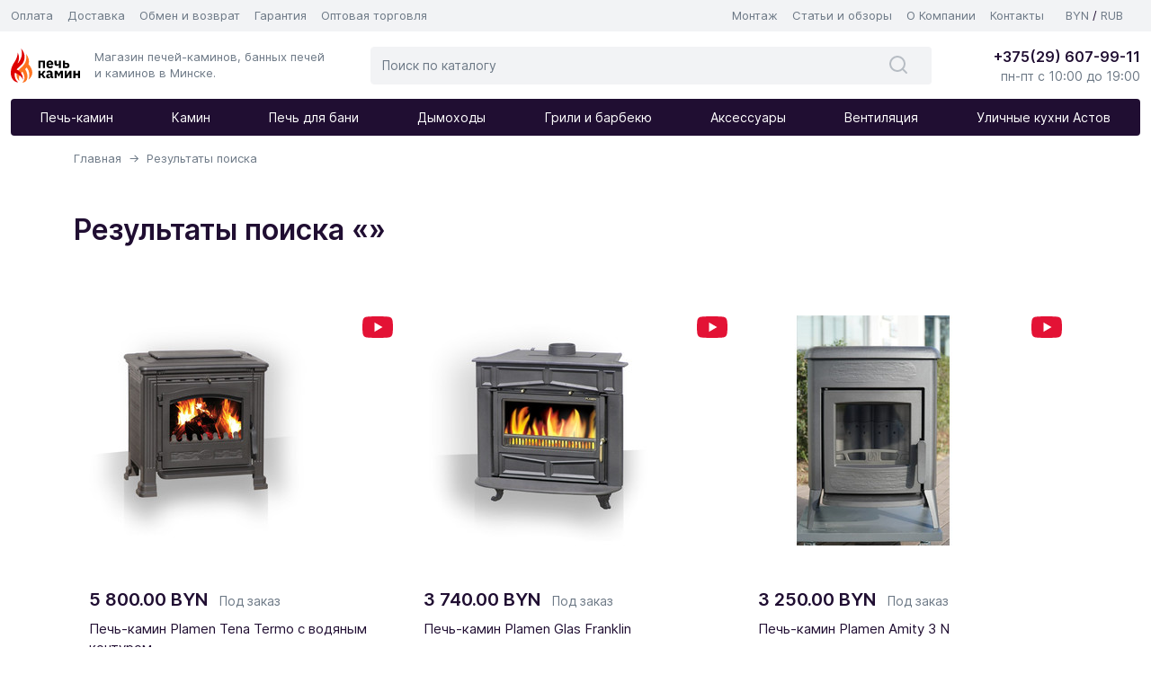

--- FILE ---
content_type: text/html; charset=UTF-8
request_url: https://pech-kamin.by/search
body_size: 8582
content:
<!doctype html>
<html lang="ru" prefix="og: http://ogp.me/ns#">
<head>
    <meta charset="utf-8">
    <meta http-equiv="x-ua-compatible" content="ie=edge">
    <meta name="viewport" content="width=device-width, initial-scale=1, shrink-to-fit=no">
    <base href="https://pech-kamin.by/">
    
            <title>Результаты поиска</title>
        <meta name="description" content="">
                
    <meta name="author" content="dazeweb.com">
    <meta name="cmsmagazine" content="9bb4d37596697ce451698589ea336350">
    <meta name="format-detection" content="telephone=no">

    <link rel="icon" href="https://pech-kamin.by/favicon.svg">
    <link rel="icon" href="https://pech-kamin.by/favicon.ico" type="image/x-icon">
    <link rel="icon" type="image/png" href="https://pech-kamin.by/favicon-64x64.png" sizes="64x64">
    <link rel="icon" type="image/png" href="https://pech-kamin.by/favicon-32x32.png" sizes="32x32">
    <link rel="icon" type="image/png" href="https://pech-kamin.by/favicon-16x16.png" sizes="16x16">

    <link rel="canonical" href="https://pech-kamin.by/search">

    <meta property="og:title" content="Результаты поиска">
    <meta property="og:type" content="website">
    <meta property="og:url" content="https://pech-kamin.by/search">
    <meta property="og:image" content="https://pech-kamin.by/assets/images/facebookOpenGraph.png">
    <meta property="og:image:width" content="1280">
    <meta property="og:image:height" content="640">
    <meta property="og:description" content="">
    <meta property="og:locale" content="ru_RU">
    <meta property="og:site_name" content="pech-kamin.by">

	<meta http-equiv="x-dns-prefetch-control" content="on">
	
	<link rel="dns-prefetch" href="https://mc.yandex.ru">
	<link rel="dns-prefetch" href="https://yastatic.net">
	<link rel="dns-prefetch" href="https://www.googletagservices.com">
    <link rel="dns-prefetch" href="https://www.googletagmanager.com">
    <link rel="dns-prefetch" href="//google-analytics.com/">
    <link rel="dns-prefetch" href="https://www.youtube.com/">
    <link rel="dns-prefetch" href="https://i.ytimg.com">
    
    

	
	<link rel="preload" href="/assets/css/app.min.css?a4be2a71680f92aad2658afe14b556c5" as="style">

    
    <link rel="stylesheet" href="/assets/css/app.min.css?a4be2a71680f92aad2658afe14b556c5" >
    
    
    <!-- Google Tag Manager -->
    <script>(function(w,d,s,l,i) { w[l]=w[l]||[];w[l].push( { 'gtm.start':
    new Date().getTime(),event:'gtm.js' } );var f=d.getElementsByTagName(s)[0],
    j=d.createElement(s),dl=l!='dataLayer'?'&l='+l:'';j.async=true;j.src=
    'https://www.googletagmanager.com/gtm.js?id='+i+dl;f.parentNode.insertBefore(j,f);
     } )(window,document,'script','dataLayer','GTM-5MZKNW6');</script>
    <!-- End Google Tag Manager -->
    

<link rel="stylesheet" href="/assets/components/minishop2/css/web/default.css?v=015fe52708" type="text/css" />
<link rel="stylesheet" href="/assets/components/minishop2/css/web/lib/jquery.jgrowl.min.css" type="text/css" />
<script>miniShop2Config = {"close_all_message":"\u0437\u0430\u043a\u0440\u044b\u0442\u044c \u0432\u0441\u0435","cssUrl":"\/assets\/components\/minishop2\/css\/web\/","jsUrl":"\/assets\/components\/minishop2\/js\/web\/","actionUrl":"\/assets\/components\/minishop2\/action.php","ctx":"web","price_format":[2,"."," "],"price_format_no_zeros":false,"weight_format":[2,".",""],"weight_format_no_zeros":true};</script>
<link rel="stylesheet" href="/assets/components/msearch2/css/web/default.css" type="text/css" />

		<script type="text/javascript">
			if (typeof mse2Config == "undefined") {mse2Config = {"cssUrl":"\/assets\/components\/msearch2\/css\/web\/","jsUrl":"\/assets\/components\/msearch2\/js\/web\/","actionUrl":"\/assets\/components\/msearch2\/action.php"};}
			if (typeof mse2FormConfig == "undefined") {mse2FormConfig = {};}
			mse2FormConfig["bdbc7790101600b0c2d603156625948add5f8905"] = {"autocomplete":"results","queryVar":"query","minQuery":3,"pageId":26};
		</script>

		<script type="text/javascript">
			if (typeof mse2Config == "undefined") {mse2Config = {"cssUrl":"\/assets\/components\/msearch2\/css\/web\/","jsUrl":"\/assets\/components\/msearch2\/js\/web\/","actionUrl":"\/assets\/components\/msearch2\/action.php"};}
			if (typeof mse2FormConfig == "undefined") {mse2FormConfig = {};}
			mse2FormConfig["03166b0035ab4cdf7c7f0c31a32ba8ea16a068a6"] = {"autocomplete":"results","queryVar":"query","minQuery":3,"pageId":26};
		</script>
</head>
<body>
    
<!-- Google Tag Manager (noscript) -->
<noscript><iframe src="https://www.googletagmanager.com/ns.html?id=GTM-5MZKNW6"
height="0" width="0" style="display:none;visibility:hidden"></iframe></noscript>
<!-- End Google Tag Manager (noscript) -->

<!-- Yandex.Metrika counter -->
<script type="text/javascript" >
   (function(m,e,t,r,i,k,a) { m[i]=m[i]||function() { (m[i].a=m[i].a||[]).push(arguments)};
   m[i].l=1*new Date();
   for (var j = 0; j < document.scripts.length; j++) { if (document.scripts[j].src === r) { return; }}
   k=e.createElement(t),a=e.getElementsByTagName(t)[0],k.async=1,k.src=r,a.parentNode.insertBefore(k,a)})
   (window, document, "script", "https://mc.yandex.ru/metrika/tag.js", "ym");

   ym(95302678, "init", {
        clickmap:true,
        trackLinks:true,
        accurateTrackBounce:true,
        webvisor:true,
        ecommerce:"dataLayer"
   });
</script>
<noscript><div><img src="https://mc.yandex.ru/watch/95302678" style="position:absolute; left:-9999px;" alt="" /></div></noscript>
<!-- /Yandex.Metrika counter -->
<header class="header_menu_desktop">

    <div class="menu_desktop_top">
        <div class="container-xxl">
            <div class="row">
                
                <div class="col-md-6 menu_desktop_top__left">
                    <ul class="list-inline mb-0"><li class="list-inline-item"><a href="/payment">Оплата</a></li><li class="list-inline-item"><a href="/delivery">Доставка</a></li><li class="list-inline-item"><a href="/refund">Обмен и возврат</a></li><li class="list-inline-item"><a href="/warranty">Гарантия</a></li><li class="list-inline-item"><a href="/opt">Оптовая торговля</a></li></ul>                </div>
                
                <div class="col-md-5 menu_desktop_top__right">
                    <ul class="list-inline mb-0"><li class="list-inline-item"><a href="/montazh">Монтаж</a></li><li class="list-inline-item"><a href="/blog">Статьи и обзоры</a></li><li class="list-inline-item"><a href="/about">О Компании</a></li><li class="list-inline-item"><a href="/contacts">Контакты</a></li></ul>                </div>
                
                <div class="col-md-1">
                    <div class="menu__top-nav__links">
                        <a class="sw_set_byn menu__top-nav__item currency-selector" href="">BYN</a>
                        <span class="currency-selector__separator">/</span>
                        <a class="sw_set_rub menu__top-nav__item currency-selector" href="">RUB</a>
                    </div>
                </div>
                
            </div>
        </div>
    </div>

    <div class="container-xxl">

        <div class="menu_desktop_brand d-flex">
            <div class="menu_desktop_brand__logo d-flex">
                <a href="/" class="flex-shrink-0">
                    <img loading="lazy" decoding="async" src="/assets/images/logo_pech.svg" alt="Магазин печей-каминов, банных печей и каминов в Минске." class="img-fluid">
                </a>
                <div class="flex-grow-1 ms-3 menu_desktop_brand__logo__description">
                    Магазин печей-каминов, банных печей и каминов в Минске.                </div>
            </div>
            
            <div class="menu_desktop_brand__search">
                
                <form data-key="bdbc7790101600b0c2d603156625948add5f8905" action="/search" method="get" id="mse2_form_desktop" class="msearch2 d-flex">
    <div class="input-group">
        <input type="text" class="form-control" name="query" value="" placeholder="Поиск по каталогу">
        <button class="btn-transparent" type="submit">
            <svg class="svg_24" xmlns="http://www.w3.org/2000/svg"><use xlink:href="/assets/images/_sprite.svg#desktop_search"></use></svg>
        </button>
    </div>
</form>                
                
            </div>
            
            <div class="menu_desktop_brand__contacts">
                <a href="tel:+375296079911" class="phone h6 mb-0">+375(29) 607-99-11</a>
                <div class="worktime">пн-пт с 10:00 до 19:00</div>
            </div>
        </div>

    </div>

    <div class="container-xxl">
        <div class="row">
            <div class="col-lg-12">
                <nav class="menu_desktop_categories d-flex nav-fill"><a class="nav-link" href="/pechi-kaminyi">Печь-камин</a><a class="nav-link" href="/kaminyi">Камин</a><a class="nav-link" href="/pech-dlya-bani">Печь для бани</a><a class="nav-link" href="/dyimoxodyi">Дымоходы</a><a class="nav-link" href="/grili-i-barbekyu">Грили и барбекю</a><a class="nav-link" href="/aksessuaryi">Аксессуары</a><a class="nav-link" href="/trubyi-ventilyaczii">Вентиляция</a><a class="nav-link" href="/ulichnyie-kuxni">Уличные кухни Астов</a></nav>            </div>
        </div>
    </div>

</header>

<header class="header_menu_mobile">

    <div class="menu_mobile__top d-flex align-items-center justify-content-between">
        <div class="menu_mobile__left">
            <a href="/" class="flex-shrink-0">
                <img loading="lazy" decoding="async" src="/assets/images/logo_pech_mobile.svg" alt="Магазин печей-каминов, банных печей и каминов в Минске." class="img-fluid">
            </a>
        </div>
        <div class="menu_mobile__right d-flex align-items-center">
            <div class="phone">
                <a class="h6" href="tel:+375296079911">+375(29) 607-99-11</a>
            </div>
            <button class="collapsed burger" type="button" data-bs-toggle="collapse" data-bs-target="#menu_mobile__nav__wrap" aria-expanded="false">
                <span class="icon-bar"></span>
                <span class="icon-bar"></span>
                <span class="icon-bar"></span>
            </button>

        </div>
    </div>

    <div class="menu_mobile__nav__wrap collapse navbar-collapse" id="menu_mobile__nav__wrap">
        
        <ul class="menu_mobile__nav list-inline">
            <li class="nav__item list-inline-item"><a class="nav__item__link sw_set_byn currency-selector" href="">BYN</a></li>
            <li class="nav__item list-inline-item"><a class="nav__item__link sw_set_rub currency-selector" href="">RUB</a></li>
        </ul>
        
        <ul class="menu_mobile__nav list-unstyled">
            <li class="h5">Каталог:</li>
            
            <li class="nav__item"><a class="nav__item__link" href="/pechi-kaminyi">Печь-камин</a></li><li class="nav__item"><a class="nav__item__link" href="/kaminyi">Камин</a></li><li class="nav__item"><a class="nav__item__link" href="/pech-dlya-bani">Печь для бани</a></li><li class="nav__item"><a class="nav__item__link" href="/dyimoxodyi">Дымоходы</a></li><li class="nav__item"><a class="nav__item__link" href="/grili-i-barbekyu">Грили и барбекю</a></li><li class="nav__item"><a class="nav__item__link" href="/aksessuaryi">Аксессуары</a></li><li class="nav__item"><a class="nav__item__link" href="/trubyi-ventilyaczii">Вентиляция</a></li><li class="nav__item"><a class="nav__item__link" href="/ulichnyie-kuxni">Уличные кухни Астов</a></li>            
        </ul>

        <ul class="menu_mobile__nav list-unstyled">
            <li class="h5">Покупателю:</li>
            <li class="nav__item"><a class="nav__item__link" href="/payment">Оплата</a></li><li class="nav__item"><a class="nav__item__link" href="/delivery">Доставка</a></li><li class="nav__item"><a class="nav__item__link" href="/montazh">Монтаж</a></li><li class="nav__item"><a class="nav__item__link" href="/refund">Обмен и возврат</a></li><li class="nav__item"><a class="nav__item__link" href="/warranty">Гарантия</a></li><li class="nav__item"><a class="nav__item__link" href="/blog">Статьи и обзоры</a></li><li class="nav__item"><a class="nav__item__link" href="/opt">Оптовая торговля</a></li><li class="nav__item"><a class="nav__item__link" href="/about">О Компании</a></li><li class="nav__item"><a class="nav__item__link" href="/contacts">Контакты</a></li>        </ul>
        <ul class="menu_mobile__nav list-unstyled menu_mobile__nav__contacts">
            <li class="h5">Контакты:</li>
            <li class="nav__item">г. Минск, Меньковский тракт, 14, 2-ой этаж, офис 112.</li>
            <li class="nav__item">Время работы: пн-пт с 10:00 до 19:00</li>

        </ul>
    </div>

    <div class="menu_mobile__search">
        
        <form data-key="03166b0035ab4cdf7c7f0c31a32ba8ea16a068a6" action="/search" method="get" id="mse2_form_mobile" class="msearch2 d-flex">
    <div class="input-group">
        <input type="text" class="form-control" name="query" value="" placeholder="Поиск по каталогу">
        <button class="btn-white" type="submit">
            <svg class="svg_24" xmlns="http://www.w3.org/2000/svg"><use xlink:href="/assets/images/_sprite.svg#desktop_search"></use></svg>
        </button>
    </div>
</form>        
    </div>

</header>
<div class="container-xl breadcrumbs_container">
    
    <ol class="breadcrumbs_container__desktop breadcrumb"><li class="breadcrumb-item"><a href="/">Главная</a></li>
<li class="breadcrumb-item active">Результаты поиска</li></ol>    
    <ol class="breadcrumbs_container__mobile breadcrumb">
        </ol>
    
    
    
</div>

<section class="section category_page">

    <!-- START: Category Header -->
    <div class="container-xl">
        <div class="row">
            <div class="col">
                <h1 class="h2 category_page__title mb-4">Результаты поиска «»</h1>
            </div>
        </div>
    </div>
    <!-- END: Category Header -->

    
    

    <!-- START: Category Products -->
    <div class="container-xl">
        <div class="row">
            
 
            <div class="col-lg-12">

                <div class="category_products_row row g-md-0" id="mse2_results">

                    
                    <div class="col-xl-4 col-lg-6 col-md-4 col-sm-6 col-6 mb-3">
    <a href="pechi-kaminyi/pech-kamin-plamen-tena-termo-s-vodyanyim-konturom" class="product_card">

    <div class="product_card__top">
        <div class="product_card__image_wrap">
            
                        <div class="youtube">
                <svg class="svg_34_24" xmlns="http://www.w3.org/2000/svg">
                    <use xlink:href="/assets/images/_sprite.svg#youtube_34_24"></use>
                </svg>
            </div>
                                    <img draggable="false"
                 decoding="async"
                 loading="lazy"
                 src="/assets/images/placeholders/product_card_placeholder.png"
                 data-src="/assets/images/products/576/category/rth58t55dj5gnovaq11d-soamu6wym0g.jpg"
                 alt="Печь-камин Plamen Tena Termo с водяным контуром"
                 title="Печь-камин Plamen Tena Termo с водяным контуром"
                 class="lazyload img-fluid product_card__image">
                    </div>
        <ul class="list-inline product_labels">
                                </ul>
        <ul class="list-inline product_card__price">
            
                            
                                    <li class="h5 mb-0 list-inline-item default_price">
                        <span class="sw_price" data-price-byn="5 800.00" data-price-rub="168 000">5 800.00</span>
                        <span class="sw_currency">BYN</span>
                    </li>
                                
                        
                            <li class="list-inline-item status_price">Под заказ</li>
                        
        </ul>
        <div class="product_card__name">Печь-камин Plamen Tena Termo с водяным контуром</div>
    </div>

    <div class="product_card__bottom">
        <div class="product_card__description">15 кВт, обогрев 375 м³, КПД 77.9%</div>
        <span class="product_card__btn btn">Подробнее</span>
    </div>

</a></div>
<div class="col-xl-4 col-lg-6 col-md-4 col-sm-6 col-6 mb-3">
    <a href="pechi-kaminyi/pech-kamin-plamen-glas-franklin" class="product_card">

    <div class="product_card__top">
        <div class="product_card__image_wrap">
            
                        <div class="youtube">
                <svg class="svg_34_24" xmlns="http://www.w3.org/2000/svg">
                    <use xlink:href="/assets/images/_sprite.svg#youtube_34_24"></use>
                </svg>
            </div>
                                    <img draggable="false"
                 decoding="async"
                 loading="lazy"
                 src="/assets/images/placeholders/product_card_placeholder.png"
                 data-src="/assets/images/products/578/category/7bpidpyjqlx4b7clhqk5ftlhc4a1ybkd.jpg"
                 alt="Печь-камин Plamen Glas Franklin"
                 title="Печь-камин Plamen Glas Franklin"
                 class="lazyload img-fluid product_card__image">
                    </div>
        <ul class="list-inline product_labels">
                                </ul>
        <ul class="list-inline product_card__price">
            
                            
                                    <li class="h5 mb-0 list-inline-item default_price">
                        <span class="sw_price" data-price-byn="3 740.00" data-price-rub="108 300">3 740.00</span>
                        <span class="sw_currency">BYN</span>
                    </li>
                                
                        
                            <li class="list-inline-item status_price">Под заказ</li>
                        
        </ul>
        <div class="product_card__name">Печь-камин Plamen Glas Franklin</div>
    </div>

    <div class="product_card__bottom">
        <div class="product_card__description">11 кВт, обогрев 275 м³, КПД 76.4%</div>
        <span class="product_card__btn btn">Подробнее</span>
    </div>

</a></div>
<div class="col-xl-4 col-lg-6 col-md-4 col-sm-6 col-6 mb-3">
    <a href="pechi-kaminyi/pech-kamin-plamen-amity-3-n" class="product_card">

    <div class="product_card__top">
        <div class="product_card__image_wrap">
            
                        <div class="youtube">
                <svg class="svg_34_24" xmlns="http://www.w3.org/2000/svg">
                    <use xlink:href="/assets/images/_sprite.svg#youtube_34_24"></use>
                </svg>
            </div>
                                    <img draggable="false"
                 decoding="async"
                 loading="lazy"
                 src="/assets/images/placeholders/product_card_placeholder.png"
                 data-src="/assets/images/products/582/category/photo-2022-02-10-10-23-03.jpg"
                 alt="Печь-камин Plamen Amity 3 N"
                 title="Печь-камин Plamen Amity 3 N"
                 class="lazyload img-fluid product_card__image">
                    </div>
        <ul class="list-inline product_labels">
                                </ul>
        <ul class="list-inline product_card__price">
            
                            
                                    <li class="h5 mb-0 list-inline-item default_price">
                        <span class="sw_price" data-price-byn="3 250.00" data-price-rub="94 100">3 250.00</span>
                        <span class="sw_currency">BYN</span>
                    </li>
                                
                        
                            <li class="list-inline-item status_price">Под заказ</li>
                        
        </ul>
        <div class="product_card__name">Печь-камин Plamen Amity 3 N</div>
    </div>

    <div class="product_card__bottom">
        <div class="product_card__description">8 кВт, обогрев 200 м³, КПД 80.9%</div>
        <span class="product_card__btn btn">Подробнее</span>
    </div>

</a></div>
<div class="col-xl-4 col-lg-6 col-md-4 col-sm-6 col-6 mb-3">
    <a href="pechi-kaminyi/pech-kamin-plamen-trenk" class="product_card">

    <div class="product_card__top">
        <div class="product_card__image_wrap">
            
                        <div class="youtube">
                <svg class="svg_34_24" xmlns="http://www.w3.org/2000/svg">
                    <use xlink:href="/assets/images/_sprite.svg#youtube_34_24"></use>
                </svg>
            </div>
                                    <img draggable="false"
                 decoding="async"
                 loading="lazy"
                 src="/assets/images/placeholders/product_card_placeholder.png"
                 data-src="/assets/images/products/583/category/oa85tnlqmupg91yca1ggagfxrvnkgczt.jpg"
                 alt="Печь-камин Plamen Trenk"
                 title="Печь-камин Plamen Trenk"
                 class="lazyload img-fluid product_card__image">
                    </div>
        <ul class="list-inline product_labels">
                                </ul>
        <ul class="list-inline product_card__price">
            
                            
                                    <li class="h5 mb-0 list-inline-item default_price">
                        <span class="sw_price" data-price-byn="2 000.00" data-price-rub="57 900">2 000.00</span>
                        <span class="sw_currency">BYN</span>
                    </li>
                                
                        
                            <li class="list-inline-item status_price">Под заказ</li>
                        
        </ul>
        <div class="product_card__name">Печь-камин Plamen Trenk</div>
    </div>

    <div class="product_card__bottom">
        <div class="product_card__description">8.9 кВт, обогрев 225 м³, КПД 81.2%</div>
        <span class="product_card__btn btn">Подробнее</span>
    </div>

</a></div>
<div class="col-xl-4 col-lg-6 col-md-4 col-sm-6 col-6 mb-3">
    <a href="pechi-kaminyi/pech-kamin-plamen-authentic-50" class="product_card">

    <div class="product_card__top">
        <div class="product_card__image_wrap">
            
                                    <img draggable="false"
                 decoding="async"
                 loading="lazy"
                 src="/assets/images/placeholders/product_card_placeholder.png"
                 data-src="/assets/images/products/584/category/kzd72wzxr8qnvl5sk38avijkgvd1wxmd.jpg"
                 alt="Печь-камин Plamen Authentic 50"
                 title="Печь-камин Plamen Authentic 50"
                 class="lazyload img-fluid product_card__image">
                    </div>
        <ul class="list-inline product_labels">
                                </ul>
        <ul class="list-inline product_card__price">
            
                            
                                    <li class="h5 mb-0 list-inline-item default_price">
                        <span class="sw_price" data-price-byn="4 000.00" data-price-rub="115 900">4 000.00</span>
                        <span class="sw_currency">BYN</span>
                    </li>
                                
                        
                            <li class="list-inline-item status_price">Под заказ</li>
                        
        </ul>
        <div class="product_card__name">Печь-камин Plamen Authentic 50</div>
    </div>

    <div class="product_card__bottom">
        <div class="product_card__description">12 кВт, обогрев 300 м³, КПД 79.1%</div>
        <span class="product_card__btn btn">Подробнее</span>
    </div>

</a></div>
<div class="col-xl-4 col-lg-6 col-md-4 col-sm-6 col-6 mb-3">
    <a href="pechi-kaminyi/pech-kamin-plamen-laguna-krasnaya" class="product_card">

    <div class="product_card__top">
        <div class="product_card__image_wrap">
            
                        <div class="youtube">
                <svg class="svg_34_24" xmlns="http://www.w3.org/2000/svg">
                    <use xlink:href="/assets/images/_sprite.svg#youtube_34_24"></use>
                </svg>
            </div>
                                    <img draggable="false"
                 decoding="async"
                 loading="lazy"
                 src="/assets/images/placeholders/product_card_placeholder.png"
                 data-src="/assets/images/products/589/category/4uot3esblhijvk3x0cfdkg6detb9psgk.jpg"
                 alt="Печь-камин Plamen Laguna красная"
                 title="Печь-камин Plamen Laguna красная"
                 class="lazyload img-fluid product_card__image">
                    </div>
        <ul class="list-inline product_labels">
                                </ul>
        <ul class="list-inline product_card__price">
            
                            
                                    <li class="h5 mb-0 list-inline-item default_price">
                        <span class="sw_price" data-price-byn="3 500.00" data-price-rub="101 400">3 500.00</span>
                        <span class="sw_currency">BYN</span>
                    </li>
                                
                        
                            <li class="list-inline-item status_price">В наличии</li>
                        
        </ul>
        <div class="product_card__name">Печь-камин Plamen Laguna красная</div>
    </div>

    <div class="product_card__bottom">
        <div class="product_card__description">8 кВт, обогрев 200 м³, КПД 80.9%</div>
        <span class="product_card__btn btn">Подробнее</span>
    </div>

</a></div>
<div class="col-xl-4 col-lg-6 col-md-4 col-sm-6 col-6 mb-3">
    <a href="pechi-kaminyi/pech-kamin-plamen-authentic-35" class="product_card">

    <div class="product_card__top">
        <div class="product_card__image_wrap">
            
                                    <img draggable="false"
                 decoding="async"
                 loading="lazy"
                 src="/assets/images/placeholders/product_card_placeholder.png"
                 data-src="/assets/images/products/592/category/2yyc8w-vu9wh46-p81xfeb2yi3rg4-o.jpg"
                 alt="Печь-камин Plamen Authentic 35"
                 title="Печь-камин Plamen Authentic 35"
                 class="lazyload img-fluid product_card__image">
                    </div>
        <ul class="list-inline product_labels">
                                </ul>
        <ul class="list-inline product_card__price">
            
                            
                                    <li class="h5 mb-0 list-inline-item default_price">
                        <span class="sw_price" data-price-byn="4 000.00" data-price-rub="115 900">4 000.00</span>
                        <span class="sw_currency">BYN</span>
                    </li>
                                
                        
                            <li class="list-inline-item status_price">Под заказ</li>
                        
        </ul>
        <div class="product_card__name">Печь-камин Plamen Authentic 35</div>
    </div>

    <div class="product_card__bottom">
        <div class="product_card__description">11 кВт, обогрев 275 м³, КПД 77.8%</div>
        <span class="product_card__btn btn">Подробнее</span>
    </div>

</a></div>
<div class="col-xl-4 col-lg-6 col-md-4 col-sm-6 col-6 mb-3">
    <a href="pechi-kaminyi/pech-kamin-plamen-gala" class="product_card">

    <div class="product_card__top">
        <div class="product_card__image_wrap">
            
                        <div class="youtube">
                <svg class="svg_34_24" xmlns="http://www.w3.org/2000/svg">
                    <use xlink:href="/assets/images/_sprite.svg#youtube_34_24"></use>
                </svg>
            </div>
                                    <img draggable="false"
                 decoding="async"
                 loading="lazy"
                 src="/assets/images/placeholders/product_card_placeholder.png"
                 data-src="/assets/images/products/594/category/d1bszshnkmpdk0vpsnjbremhng9jsfux.jpg"
                 alt="Печь-камин Plamen Gala"
                 title="Печь-камин Plamen Gala"
                 class="lazyload img-fluid product_card__image">
                    </div>
        <ul class="list-inline product_labels">
                                </ul>
        <ul class="list-inline product_card__price">
            
                            
                                    <li class="h5 mb-0 list-inline-item default_price">
                        <span class="sw_price" data-price-byn="3 600.00" data-price-rub="104 300">3 600.00</span>
                        <span class="sw_currency">BYN</span>
                    </li>
                                
                        
                            <li class="list-inline-item status_price">В наличии</li>
                        
        </ul>
        <div class="product_card__name">Печь-камин Plamen Gala</div>
    </div>

    <div class="product_card__bottom">
        <div class="product_card__description">8 кВт, обогрев 200 м³, КПД 82.1%</div>
        <span class="product_card__btn btn">Подробнее</span>
    </div>

</a></div>
<div class="col-xl-4 col-lg-6 col-md-4 col-sm-6 col-6 mb-3">
    <a href="pechi-kaminyi/pech-kamin-plamen-aria" class="product_card">

    <div class="product_card__top">
        <div class="product_card__image_wrap">
            
                        <div class="youtube">
                <svg class="svg_34_24" xmlns="http://www.w3.org/2000/svg">
                    <use xlink:href="/assets/images/_sprite.svg#youtube_34_24"></use>
                </svg>
            </div>
                                    <img draggable="false"
                 decoding="async"
                 loading="lazy"
                 src="/assets/images/placeholders/product_card_placeholder.png"
                 data-src="/assets/images/products/595/category/ei7ty72duja9utxpg7bweh-out0tfb0t.jpg"
                 alt="Печь-камин Plamen Aria"
                 title="Печь-камин Plamen Aria"
                 class="lazyload img-fluid product_card__image">
                    </div>
        <ul class="list-inline product_labels">
                                </ul>
        <ul class="list-inline product_card__price">
            
                            
                                    <li class="h5 mb-0 list-inline-item default_price">
                        <span class="sw_price" data-price-byn="3 750.00" data-price-rub="108 600">3 750.00</span>
                        <span class="sw_currency">BYN</span>
                    </li>
                                
                        
                            <li class="list-inline-item status_price">В наличии</li>
                        
        </ul>
        <div class="product_card__name">Печь-камин Plamen Aria</div>
    </div>

    <div class="product_card__bottom">
        <div class="product_card__description">8 кВт, обогрев 200 м³, КПД 82.1%</div>
        <span class="product_card__btn btn">Подробнее</span>
    </div>

</a></div>
<div class="col-xl-4 col-lg-6 col-md-4 col-sm-6 col-6 mb-3">
    <a href="pechi-kaminyi/pech-kamin-kaw-met-premium-s11-85-kw" class="product_card">

    <div class="product_card__top">
        <div class="product_card__image_wrap">
            
                        <div class="youtube">
                <svg class="svg_34_24" xmlns="http://www.w3.org/2000/svg">
                    <use xlink:href="/assets/images/_sprite.svg#youtube_34_24"></use>
                </svg>
            </div>
                                    <img draggable="false"
                 decoding="async"
                 loading="lazy"
                 src="/assets/images/placeholders/product_card_placeholder.png"
                 data-src="/assets/images/products/620/category/pech-kamin-kawmet-s11-1.jpg"
                 alt="Печь-камин KawMet Premium PROMETEUS S11 ECO"
                 title="Печь-камин KawMet Premium PROMETEUS S11 ECO"
                 class="lazyload img-fluid product_card__image">
                    </div>
        <ul class="list-inline product_labels">
                                                        <li class="list-inline-item product_labels__item red">
                    <svg class="svg_13" xmlns="http://www.w3.org/2000/svg"><use xlink:href="/assets/images/_sprite.svg#fire_13"></use></svg>
                    –26%
                </li>
                    </ul>
        <ul class="list-inline product_card__price">
            
                            
                                    <li class="h5 mb-0 list-inline-item default_price text-red">
                        <span class="sw_price" data-price-byn="3 000.00" data-price-rub="86 900">3 000.00</span>
                        <span class="sw_currency">BYN</span>
                    </li>
                    <li class="list-inline-item old_price">
                        <span class="sw_price" data-price-byn="4 100.00" data-price-rub="118 800">4 100.00</span>
                    </li>
                                
                        
                            <li class="list-inline-item status_price">В наличии</li>
                        
        </ul>
        <div class="product_card__name">Печь-камин KawMet Premium PROMETEUS S11 ECO</div>
    </div>

    <div class="product_card__bottom">
        <div class="product_card__description">8.5 кВт, обогрев 225 м³, КПД 76%</div>
        <span class="product_card__btn btn">Подробнее</span>
    </div>

</a></div>
<div class="col-xl-4 col-lg-6 col-md-4 col-sm-6 col-6 mb-3">
    <a href="pechi-kaminyi/pech-kamin-astov-ferro-p2s-700" class="product_card">

    <div class="product_card__top">
        <div class="product_card__image_wrap">
            
                                    <img draggable="false"
                 decoding="async"
                 loading="lazy"
                 src="/assets/images/placeholders/product_card_placeholder.png"
                 data-src="/assets/images/products/633/category/pech-kamin-astov-ferro-p2s-700.jpg"
                 alt="Печь-камин Астов Ферро П2С 700"
                 title="Печь-камин Астов Ферро П2С 700"
                 class="lazyload img-fluid product_card__image">
                    </div>
        <ul class="list-inline product_labels">
                                </ul>
        <ul class="list-inline product_card__price">
            
                            
                                    <li class="h5 mb-0 list-inline-item default_price">
                        <span class="sw_price" data-price-byn="14 265.00" data-price-rub="413 300">14 265.00</span>
                        <span class="sw_currency">BYN</span>
                    </li>
                                
                        
                            <li class="list-inline-item status_price">Под заказ</li>
                        
        </ul>
        <div class="product_card__name">Печь-камин Астов Ферро П2С 700</div>
    </div>

    <div class="product_card__bottom">
        <div class="product_card__description">7 кВт, обогрев 175 м³, КПД 82%</div>
        <span class="product_card__btn btn">Подробнее</span>
    </div>

</a></div>
<div class="col-xl-4 col-lg-6 col-md-4 col-sm-6 col-6 mb-3">
    <a href="pechi-kaminyi/pech-kamin-astov-ferro-p3s-8457" class="product_card">

    <div class="product_card__top">
        <div class="product_card__image_wrap">
            
                                    <img draggable="false"
                 decoding="async"
                 loading="lazy"
                 src="/assets/images/placeholders/product_card_placeholder.png"
                 data-src="/assets/images/products/634/category/pech-kamin-astov-ferro-p3s-8457.jpg"
                 alt="Печь-камин Астов Ферро П3С 8457"
                 title="Печь-камин Астов Ферро П3С 8457"
                 class="lazyload img-fluid product_card__image">
                    </div>
        <ul class="list-inline product_labels">
                                </ul>
        <ul class="list-inline product_card__price">
            
                            
                                    <li class="h5 mb-0 list-inline-item default_price">
                        <span class="sw_price" data-price-byn="22 265.00" data-price-rub="645 200">22 265.00</span>
                        <span class="sw_currency">BYN</span>
                    </li>
                                
                        
                            <li class="list-inline-item status_price">Под заказ</li>
                        
        </ul>
        <div class="product_card__name">Печь-камин Астов Ферро П3С 8457</div>
    </div>

    <div class="product_card__bottom">
        <div class="product_card__description">8 кВт, обогрев 200 м³, КПД 82%</div>
        <span class="product_card__btn btn">Подробнее</span>
    </div>

</a></div>
<div class="col-xl-4 col-lg-6 col-md-4 col-sm-6 col-6 mb-3">
    <a href="pechi-kaminyi/pech-kamin-baxta" class="product_card">

    <div class="product_card__top">
        <div class="product_card__image_wrap">
            
                        <div class="youtube">
                <svg class="svg_34_24" xmlns="http://www.w3.org/2000/svg">
                    <use xlink:href="/assets/images/_sprite.svg#youtube_34_24"></use>
                </svg>
            </div>
                                    <img draggable="false"
                 decoding="async"
                 loading="lazy"
                 src="/assets/images/placeholders/product_card_placeholder.png"
                 data-src="/assets/images/products/638/category/baxta-chernaya.jpg"
                 alt="Печь-камин Прометалл Бахта"
                 title="Печь-камин Прометалл Бахта"
                 class="lazyload img-fluid product_card__image">
                    </div>
        <ul class="list-inline product_labels">
                                </ul>
        <ul class="list-inline product_card__price">
            
                            
                                    <li class="h5 mb-0 list-inline-item default_price">
                        <span class="sw_price" data-price-byn="2 032.00" data-price-rub="58 800">2 032.00</span>
                        <span class="sw_currency">BYN</span>
                    </li>
                                
                        
                            <li class="list-inline-item status_price">Под заказ</li>
                        
        </ul>
        <div class="product_card__name">Печь-камин Прометалл Бахта</div>
    </div>

    <div class="product_card__bottom">
        <div class="product_card__description">12 кВт, обогрев 300 м³, КПД 80%</div>
        <span class="product_card__btn btn">Подробнее</span>
    </div>

</a></div>
<div class="col-xl-4 col-lg-6 col-md-4 col-sm-6 col-6 mb-3">
    <a href="pechi-kaminyi/pech-kamin-plamen-tara" class="product_card">

    <div class="product_card__top">
        <div class="product_card__image_wrap">
            
                        <div class="youtube">
                <svg class="svg_34_24" xmlns="http://www.w3.org/2000/svg">
                    <use xlink:href="/assets/images/_sprite.svg#youtube_34_24"></use>
                </svg>
            </div>
                                    <img draggable="false"
                 decoding="async"
                 loading="lazy"
                 src="/assets/images/placeholders/product_card_placeholder.png"
                 data-src="/assets/images/products/640/category/tara-katalog.jpg"
                 alt="Печь-камин Plamen Tara"
                 title="Печь-камин Plamen Tara"
                 class="lazyload img-fluid product_card__image">
                    </div>
        <ul class="list-inline product_labels">
                            <li class="list-inline-item product_labels__item orange">Хит продаж</li>
                                                        <li class="list-inline-item product_labels__item red">
                    <svg class="svg_13" xmlns="http://www.w3.org/2000/svg"><use xlink:href="/assets/images/_sprite.svg#fire_13"></use></svg>
                    –16%
                </li>
                    </ul>
        <ul class="list-inline product_card__price">
            
                            
                                    <li class="h5 mb-0 list-inline-item default_price text-red">
                        <span class="sw_price" data-price-byn="1 999.00" data-price-rub="57 900">1 999.00</span>
                        <span class="sw_currency">BYN</span>
                    </li>
                    <li class="list-inline-item old_price">
                        <span class="sw_price" data-price-byn="2 390.00" data-price-rub="69 200">2 390.00</span>
                    </li>
                                
                        
                            <li class="list-inline-item status_price">В наличии</li>
                        
        </ul>
        <div class="product_card__name">Печь-камин Plamen Tara</div>
    </div>

    <div class="product_card__bottom">
        <div class="product_card__description">6 кВт, обогрев 150 м³, КПД 84%</div>
        <span class="product_card__btn btn">Подробнее</span>
    </div>

</a></div>
<div class="col-xl-4 col-lg-6 col-md-4 col-sm-6 col-6 mb-3">
    <a href="pechi-kaminyi/pech-kamin-plamen-tena-n" class="product_card">

    <div class="product_card__top">
        <div class="product_card__image_wrap">
            
                        <div class="youtube">
                <svg class="svg_34_24" xmlns="http://www.w3.org/2000/svg">
                    <use xlink:href="/assets/images/_sprite.svg#youtube_34_24"></use>
                </svg>
            </div>
                                    <img draggable="false"
                 decoding="async"
                 loading="lazy"
                 src="/assets/images/placeholders/product_card_placeholder.png"
                 data-src="/assets/images/products/643/category/2020-08-04-12.38.47-2368190485675624094-39881054285.jpg"
                 alt="Печь-камин Plamen Tena N"
                 title="Печь-камин Plamen Tena N"
                 class="lazyload img-fluid product_card__image">
                    </div>
        <ul class="list-inline product_labels">
                            <li class="list-inline-item product_labels__item orange">Хит продаж</li>
                                </ul>
        <ul class="list-inline product_card__price">
            
                            
                                    <li class="h5 mb-0 list-inline-item default_price">
                        <span class="sw_price" data-price-byn="3 950.00" data-price-rub="114 400">3 950.00</span>
                        <span class="sw_currency">BYN</span>
                    </li>
                                
                        
                            <li class="list-inline-item status_price">В наличии</li>
                        
        </ul>
        <div class="product_card__name">Печь-камин Plamen Tena N</div>
    </div>

    <div class="product_card__bottom">
        <div class="product_card__description">9.5 кВт, обогрев 250 м³, КПД 80.5%</div>
        <span class="product_card__btn btn">Подробнее</span>
    </div>

</a></div>
<div class="col-xl-4 col-lg-6 col-md-4 col-sm-6 col-6 mb-3">
    <a href="pechi-kaminyi/pech-kamin-plamen-nera-n" class="product_card">

    <div class="product_card__top">
        <div class="product_card__image_wrap">
            
                        <div class="youtube">
                <svg class="svg_34_24" xmlns="http://www.w3.org/2000/svg">
                    <use xlink:href="/assets/images/_sprite.svg#youtube_34_24"></use>
                </svg>
            </div>
                                    <img draggable="false"
                 decoding="async"
                 loading="lazy"
                 src="/assets/images/placeholders/product_card_placeholder.png"
                 data-src="/assets/images/products/644/category/2020-06-03-01.03.12-2322904293227998763-8035613079.jpg"
                 alt="Печь-камин Plamen Nera N"
                 title="Печь-камин Plamen Nera N"
                 class="lazyload img-fluid product_card__image">
                    </div>
        <ul class="list-inline product_labels">
                                </ul>
        <ul class="list-inline product_card__price">
            
                            
                                    <li class="h5 mb-0 list-inline-item default_price">
                        <span class="sw_price" data-price-byn="5 000.00" data-price-rub="144 900">5 000.00</span>
                        <span class="sw_currency">BYN</span>
                    </li>
                                
                        
                            <li class="list-inline-item status_price">Под заказ</li>
                        
        </ul>
        <div class="product_card__name">Печь-камин Plamen Nera N</div>
    </div>

    <div class="product_card__bottom">
        <div class="product_card__description">13 кВт, обогрев 325 м³, КПД 80.5%</div>
        <span class="product_card__btn btn">Подробнее</span>
    </div>

</a></div>
<div class="col-xl-4 col-lg-6 col-md-4 col-sm-6 col-6 mb-3">
    <a href="pechi-kaminyi/pech-feringer-nelzha-russkij-suvenir" class="product_card">

    <div class="product_card__top">
        <div class="product_card__image_wrap">
            
                                    <img draggable="false"
                 decoding="async"
                 loading="lazy"
                 src="/assets/images/placeholders/product_card_placeholder.png"
                 data-src="/assets/images/products/645/category/nelza-3.jpg"
                 alt="Печь-камин Ферингер Нелжа Русский Сувенир"
                 title="Печь-камин Ферингер Нелжа Русский Сувенир"
                 class="lazyload img-fluid product_card__image">
                    </div>
        <ul class="list-inline product_labels">
                                </ul>
        <ul class="list-inline product_card__price">
            
                            
                                    <li class="h5 mb-0 list-inline-item default_price">
                        <span class="sw_price" data-price-byn="1 964.00" data-price-rub="56 900">1 964.00</span>
                        <span class="sw_currency">BYN</span>
                    </li>
                                
                        
                            <li class="list-inline-item status_price">Под заказ</li>
                        
        </ul>
        <div class="product_card__name">Печь-камин Ферингер Нелжа Русский Сувенир</div>
    </div>

    <div class="product_card__bottom">
        <div class="product_card__description">6 кВт, обогрев 150 м³, КПД %</div>
        <span class="product_card__btn btn">Подробнее</span>
    </div>

</a></div>
<div class="col-xl-4 col-lg-6 col-md-4 col-sm-6 col-6 mb-3">
    <a href="pechi-kaminyi/pech-kamin-astov-aplit-m-700" class="product_card">

    <div class="product_card__top">
        <div class="product_card__image_wrap">
            
                                    <img draggable="false"
                 decoding="async"
                 loading="lazy"
                 src="/assets/images/placeholders/product_card_placeholder.png"
                 data-src="/assets/images/products/646/category/aplit-m-700.jpg"
                 alt="Печь-камин Астов APLIT М 700"
                 title="Печь-камин Астов APLIT М 700"
                 class="lazyload img-fluid product_card__image">
                    </div>
        <ul class="list-inline product_labels">
                                </ul>
        <ul class="list-inline product_card__price">
            
                            
                                    <li class="h5 mb-0 list-inline-item default_price">
                        <span class="sw_price" data-price-byn="11 130.00" data-price-rub="322 500">11 130.00</span>
                        <span class="sw_currency">BYN</span>
                    </li>
                                
                        
                            <li class="list-inline-item status_price">Под заказ</li>
                        
        </ul>
        <div class="product_card__name">Печь-камин Астов APLIT М 700</div>
    </div>

    <div class="product_card__bottom">
        <div class="product_card__description">8 кВт, обогрев 200 м³, КПД 82%</div>
        <span class="product_card__btn btn">Подробнее</span>
    </div>

</a></div>
<div class="col-xl-4 col-lg-6 col-md-4 col-sm-6 col-6 mb-3">
    <a href="pechi-kaminyi/pech-kamin-astov-aplit-p2s-700" class="product_card">

    <div class="product_card__top">
        <div class="product_card__image_wrap">
            
                                    <img draggable="false"
                 decoding="async"
                 loading="lazy"
                 src="/assets/images/placeholders/product_card_placeholder.png"
                 data-src="/assets/images/products/648/category/aplit-p2s-700-l-1.jpg"
                 alt="Печь-камин Астов APLIT П2С 700"
                 title="Печь-камин Астов APLIT П2С 700"
                 class="lazyload img-fluid product_card__image">
                    </div>
        <ul class="list-inline product_labels">
                                </ul>
        <ul class="list-inline product_card__price">
            
                            
                                    <li class="h5 mb-0 list-inline-item default_price">
                        <span class="sw_price" data-price-byn="11 720.00" data-price-rub="339 600">11 720.00</span>
                        <span class="sw_currency">BYN</span>
                    </li>
                                
                        
                            <li class="list-inline-item status_price">Под заказ</li>
                        
        </ul>
        <div class="product_card__name">Печь-камин Астов APLIT П2С 700</div>
    </div>

    <div class="product_card__bottom">
        <div class="product_card__description">7 кВт, обогрев 175 м³, КПД 80%</div>
        <span class="product_card__btn btn">Подробнее</span>
    </div>

</a></div>
<div class="col-xl-4 col-lg-6 col-md-4 col-sm-6 col-6 mb-3">
    <a href="pechi-kaminyi/pech-kamin-astov-aplit-p3s-5357" class="product_card">

    <div class="product_card__top">
        <div class="product_card__image_wrap">
            
                                    <img draggable="false"
                 decoding="async"
                 loading="lazy"
                 src="/assets/images/placeholders/product_card_placeholder.png"
                 data-src="/assets/images/products/649/category/aplit-p3s-5357.jpg"
                 alt="Печь-камин Астов APLIT П3С 5357"
                 title="Печь-камин Астов APLIT П3С 5357"
                 class="lazyload img-fluid product_card__image">
                    </div>
        <ul class="list-inline product_labels">
                                </ul>
        <ul class="list-inline product_card__price">
            
                            
                                    <li class="h5 mb-0 list-inline-item default_price">
                        <span class="sw_price" data-price-byn="18 725.00" data-price-rub="542 600">18 725.00</span>
                        <span class="sw_currency">BYN</span>
                    </li>
                                
                        
                            <li class="list-inline-item status_price">Под заказ</li>
                        
        </ul>
        <div class="product_card__name">Печь-камин Астов APLIT П3С 5357</div>
    </div>

    <div class="product_card__bottom">
        <div class="product_card__description">6 кВт, обогрев 150 м³, КПД 80%</div>
        <span class="product_card__btn btn">Подробнее</span>
    </div>

</a></div>
<div class="col-xl-4 col-lg-6 col-md-4 col-sm-6 col-6 mb-3">
    <a href="pechi-kaminyi/pech-kamin-astov-aplit-p3s-8457" class="product_card">

    <div class="product_card__top">
        <div class="product_card__image_wrap">
            
                                    <img draggable="false"
                 decoding="async"
                 loading="lazy"
                 src="/assets/images/placeholders/product_card_placeholder.png"
                 data-src="/assets/images/products/650/category/aplit-p3s-8457-1.jpg"
                 alt="Печь-камин Астов APLIT П3С 8457"
                 title="Печь-камин Астов APLIT П3С 8457"
                 class="lazyload img-fluid product_card__image">
                    </div>
        <ul class="list-inline product_labels">
                                </ul>
        <ul class="list-inline product_card__price">
            
                            
                                    <li class="h5 mb-0 list-inline-item default_price">
                        <span class="sw_price" data-price-byn="20 715.00" data-price-rub="600 300">20 715.00</span>
                        <span class="sw_currency">BYN</span>
                    </li>
                                
                        
                            <li class="list-inline-item status_price">Под заказ</li>
                        
        </ul>
        <div class="product_card__name">Печь-камин Астов APLIT П3С 8457</div>
    </div>

    <div class="product_card__bottom">
        <div class="product_card__description">8 кВт, обогрев 200 м³, КПД 82%</div>
        <span class="product_card__btn btn">Подробнее</span>
    </div>

</a></div>
<div class="col-xl-4 col-lg-6 col-md-4 col-sm-6 col-6 mb-3">
    <a href="pechi-kaminyi/pech-kamin-astov-aplit-ps-3865" class="product_card">

    <div class="product_card__top">
        <div class="product_card__image_wrap">
            
                                    <img draggable="false"
                 decoding="async"
                 loading="lazy"
                 src="/assets/images/placeholders/product_card_placeholder.png"
                 data-src="/assets/images/products/651/category/aplit-ps-3865-7.jpg"
                 alt="Печь-камин Астов APLIT ПС 3865"
                 title="Печь-камин Астов APLIT ПС 3865"
                 class="lazyload img-fluid product_card__image">
                    </div>
        <ul class="list-inline product_labels">
                                </ul>
        <ul class="list-inline product_card__price">
            
                            
                                    <li class="h5 mb-0 list-inline-item default_price">
                        <span class="sw_price" data-price-byn="11 315.00" data-price-rub="327 900">11 315.00</span>
                        <span class="sw_currency">BYN</span>
                    </li>
                                
                        
                            <li class="list-inline-item status_price">Под заказ</li>
                        
        </ul>
        <div class="product_card__name">Печь-камин Астов APLIT ПС 3865</div>
    </div>

    <div class="product_card__bottom">
        <div class="product_card__description">5 кВт, обогрев 125 м³, КПД 80%</div>
        <span class="product_card__btn btn">Подробнее</span>
    </div>

</a></div>
<div class="col-xl-4 col-lg-6 col-md-4 col-sm-6 col-6 mb-3">
    <a href="pechi-kaminyi/pech-kamin-astov-aplit-ps-700" class="product_card">

    <div class="product_card__top">
        <div class="product_card__image_wrap">
            
                                    <img draggable="false"
                 decoding="async"
                 loading="lazy"
                 src="/assets/images/placeholders/product_card_placeholder.png"
                 data-src="/assets/images/products/652/category/aplit-m-700-2.jpg"
                 alt="Печь-камин Астов APLIT ПС 700"
                 title="Печь-камин Астов APLIT ПС 700"
                 class="lazyload img-fluid product_card__image">
                    </div>
        <ul class="list-inline product_labels">
                                </ul>
        <ul class="list-inline product_card__price">
            
                            
                                    <li class="h5 mb-0 list-inline-item default_price">
                        <span class="sw_price" data-price-byn="11 720.00" data-price-rub="339 600">11 720.00</span>
                        <span class="sw_currency">BYN</span>
                    </li>
                                
                        
                            <li class="list-inline-item status_price">Под заказ</li>
                        
        </ul>
        <div class="product_card__name">Печь-камин Астов APLIT ПС 700</div>
    </div>

    <div class="product_card__bottom">
        <div class="product_card__description">8 кВт, обогрев 200 м³, КПД 80%</div>
        <span class="product_card__btn btn">Подробнее</span>
    </div>

</a></div>
<div class="col-xl-4 col-lg-6 col-md-4 col-sm-6 col-6 mb-3">
    <a href="pechi-kaminyi/pech-kamin-astov-aplit-ps-800" class="product_card">

    <div class="product_card__top">
        <div class="product_card__image_wrap">
            
                                    <img draggable="false"
                 decoding="async"
                 loading="lazy"
                 src="/assets/images/placeholders/product_card_placeholder.png"
                 data-src="/assets/images/products/653/category/aplit-800-1.jpg"
                 alt="Печь-камин Астов APLIT ПС 800"
                 title="Печь-камин Астов APLIT ПС 800"
                 class="lazyload img-fluid product_card__image">
                    </div>
        <ul class="list-inline product_labels">
                                </ul>
        <ul class="list-inline product_card__price">
            
                            
                                    <li class="h5 mb-0 list-inline-item default_price">
                        <span class="sw_price" data-price-byn="13 345.00" data-price-rub="386 700">13 345.00</span>
                        <span class="sw_currency">BYN</span>
                    </li>
                                
                        
                            <li class="list-inline-item status_price">Под заказ</li>
                        
        </ul>
        <div class="product_card__name">Печь-камин Астов APLIT ПС 800</div>
    </div>

    <div class="product_card__bottom">
        <div class="product_card__description">10 кВт, обогрев 250 м³, КПД 80%</div>
        <span class="product_card__btn btn">Подробнее</span>
    </div>

</a></div>
                    
                </div>

            </div>

            <div class="row">
                <div class="col-12">
                    <ul class="pagination justify-content-center mt-4"><li class="page-item disabled"><a class="page-link" href="#">Первая</a></li><li class="page-item disabled"><a class="page-link" href="#">&laquo;</a></li><li class="page-item active"><span class="page-link">1</span></li><li class="page-item"><a class="page-link" href="/search?page=2">2</a></li><li class="page-item"><a class="page-link" href="/search?page=3">3</a></li><li class="page-item"><a class="page-link" href="/search?page=4">4</a></li><li class="page-item"><a class="page-link" href="/search?page=5">5</a></li><li class="page-item"><a class="page-link" href="/search?page=2">&raquo;</a></li><li class="page-item"><a class="page-link" href="/search?page=47">Последняя</a></li></ul>                </div>
            </div>

        </div>
    </div>
    <!-- END: Category Products -->

</section>



<footer class="footer">
    <div class="container-xxl">
        <div class="row">
            <div class="col-xl-3 col-lg-6 col-md-6 col-12">
                <img src="/assets/images/logo_pech_footer.svg" alt="" class="img-fluid">
                <div class="mt-16">Магазин печей-каминов, банных печей и каминов в Минске.</div>
                <div class="copyrights mt-8">УНП 191754260, ООО «АТОМСТАЛЬ» зарегистрировано в торговом реестре Республики Беларусь за номером 478485 от 02.04.2020 г.</div>
                <div class="mt-16"><a target="_blank" href="https://dazeweb.com">Разработка сайта dazeweb.com</a></div>
            </div>
            <div class="footer_menu offset-xl-1 col-xl-2">
                <div class="h6">Покупателю</div>
                <ul class="footer_menu_links list-unstyled"><li class="footer_menu_links__item"><a href="/payment">Оплата</a></li><li class="footer_menu_links__item"><a href="/delivery">Доставка</a></li><li class="footer_menu_links__item"><a href="/refund">Обмен и возврат</a></li><li class="footer_menu_links__item"><a href="/warranty">Гарантия</a></li><li class="footer_menu_links__item"><a href="/blog">Статьи и обзоры</a></li></ul>            </div>
            <div class="footer_menu col-xl-2">
                <div class="h6">Компания</div>
                <ul class="footer_menu_links list-unstyled"><li class="footer_menu_links__item"><a href="/montazh">Монтаж</a></li><li class="footer_menu_links__item"><a href="/about">О Компании</a></li><li class="footer_menu_links__item"><a href="/contacts">Контакты</a></li></ul>            </div>
            <div class="offset-xl-1 col-xl-3 col-lg-6 col-md-6 col-12">
                <div class="footer_phone h6">+375(29) 607-99-11</div>
                <div class="footer_worktime">пн-пт с 10:00 до 19:00</div>
                <ul class="footer_socials list-inline mt-16">
                    <li class="list-inline-item">
                        <a target="_blank" href="https://t.me/+375 29 607 9911">
                            <svg class="svg_24" xmlns="http://www.w3.org/2000/svg"><use xlink:href="/assets/images/_sprite.svg#telegram_24"></use></svg>
                        </a>
                    </li>
                    <li class="list-inline-item">
                        <a target="_blank" href="viber://chat?number=375296079911">
                            <svg class="svg_24" xmlns="http://www.w3.org/2000/svg"><use xlink:href="/assets/images/_sprite.svg#viber_24"></use></svg>
                        </a>
                    </li>
                    <li class="list-inline-item">
                        <a target="_blank" href="https://wa.me/375296079911">
                            <svg class="svg_24" xmlns="http://www.w3.org/2000/svg"><use xlink:href="/assets/images/_sprite.svg#whatsapp_24"></use></svg>
                        </a>
                    </li>
                    <li class="list-inline-item">
                        <a target="_blank" href="https://vk.com/kupipech.minsk">
                            <svg class="svg_24" xmlns="http://www.w3.org/2000/svg"><use xlink:href="/assets/images/_sprite.svg#vkontakte_24"></use></svg>
                        </a>
                    </li>
                    <li class="list-inline-item">
                        <a target="_blank" href="https://www.facebook.com/kupipech">
                            <svg class="svg_24" xmlns="http://www.w3.org/2000/svg"><use xlink:href="/assets/images/_sprite.svg#facebook_24"></use></svg>
                        </a>
                    </li>
                    <li class="list-inline-item">
                        <a target="_blank" href="https://www.instagram.com/pech.kamin.by">
                            <svg class="svg_24" xmlns="http://www.w3.org/2000/svg"><use xlink:href="/assets/images/_sprite.svg#instagram_24"></use></svg>
                        </a>
                    </li>
                    <li class="list-inline-item">
                        <a target="_blank" href="https://www.youtube.com/@KaminmasterPavel">
                            <svg class="svg_24" xmlns="http://www.w3.org/2000/svg"><use xlink:href="/assets/images/_sprite.svg#youtube_24"></use></svg>
                        </a>
                    </li>
                </ul>
                <div><a href="mailto:atom.pechkamin@gmail.com">atom.pechkamin@gmail.com</a></div>
                <div class="mt-16">г. Минск, Меньковский тракт, 14, 2-ой этаж, офис 112.</div>
            </div>
        </div>
    </div>
</footer>


<script src="/assets/js/app.min.js?706ab995ca119150cdb83b046e32587c"></script>

<script>

</script>


<script>
    
// Switch Currency
var byn_btn = $(".sw_set_byn");
var rub_btn = $(".sw_set_rub");
var sw_price = $(".sw_price");
var sw_currency = $(".sw_currency");

if (localStorage.getItem("sw_currency") == "BYN") {
    byn_btn.addClass("active");
    $.each(sw_price, function () {
        $(this).text($(this).data("price-byn"));
    });
    sw_currency.text("BYN");
    localStorage.setItem("sw_currency", "BYN");
} else if (localStorage.getItem("sw_currency") == "RUB") {
    rub_btn.addClass("active");
    $.each(sw_price, function () {
        $(this).text($(this).data("price-rub"));
    });
    sw_currency.text("RUB");
    localStorage.setItem("sw_currency", "RUB");
}

byn_btn.click(function (e) {
    e.preventDefault();
    rub_btn.removeClass("active");
    byn_btn.addClass("active");

    $.each(sw_price, function () {
        $(this).text($(this).data("price-byn"));
    });

    sw_currency.text("BYN");
    localStorage.setItem("sw_currency", "BYN");
});

rub_btn.click(function (e) {
    e.preventDefault();
    byn_btn.removeClass("active");
    rub_btn.addClass("active");

    $.each(sw_price, function () {
        $(this).text($(this).data("price-rub"));
    });

    sw_currency.text("RUB");
    localStorage.setItem("sw_currency", "RUB");
});
    
</script>

<script type='application/ld+json'>
{
  "@context": "http://www.schema.org",
  "@type": "HomeGoodsStore",
  "name": "Магазин печей и каминов Pech-kamin.by",
  "url": "https://pech-kamin.by/",
  "logo": "https://pech-kamin.by/assets/images/logo_pech.svg",
  "image": "https://pech-kamin.by/assets/images/products/722/gallery_main/pech-kamin-hergom-manchester.jpg",
  "description": "pech-kamin.by - интернет портал на котором вы можете ознакомиться с ассортиментом и техническими характеристиками большинства производителей печей и каминов, представленных на нашем рынке",
  "address": {
     "@type": "PostalAddress",
     "streetAddress": "В. Сырокомли",
     "addressLocality": "Минск",
     "postalCode": "220112",
     "addressCountry": "Беларусь"
  },
  "telephone": "+375296049167"
}
</script>


<script src="/assets/components/minishop2/js/web/default.js?v=015fe52708"></script>
<script src="/assets/components/minishop2/js/web/lib/jquery.jgrowl.min.js"></script>
<script src="/assets/components/minishop2/js/web/message_settings.js"></script>
<script src="/assets/components/msearch2/js/web/default.js"></script>

		<script type="text/javascript">
			if ($("form.msearch2").length) {
				mSearch2.Form.initialize("form.msearch2");
			}
		</script>
</body>
</html>

--- FILE ---
content_type: image/svg+xml
request_url: https://pech-kamin.by/assets/images/logo_pech_footer.svg
body_size: 3207
content:
<svg width="77" height="38" viewBox="0 0 77 38" fill="none" xmlns="http://www.w3.org/2000/svg">
<path fill-rule="evenodd" clip-rule="evenodd" d="M9.5402 36.201C8.44559 35.3214 7.58267 34.1856 7.02714 32.8932C6.47161 31.6007 6.24044 30.1911 6.35392 28.7881C6.46175 27.2416 7.06416 25.7713 8.07146 24.5963C9.5533 22.7798 11.6397 21.3095 13.2765 19.5828C15.6989 17.0169 17.0062 14.2363 17.3073 10.6843C17.444 9.06854 17.3232 7.44122 16.9494 5.86365C19.8454 9.63253 20.9366 13.6666 19.7058 17.4223C25.5196 24.1822 25.2054 30.105 19.6141 34.8205C21.5855 30.032 20.9505 25.437 17.7089 21.0356C17.1669 21.7056 16.5706 22.3293 15.9259 22.9003C19.6119 28.3959 20.199 37.7896 12.4973 38C16.0546 35.3705 16.0459 30.6309 12.9447 25.6591C9.56639 29.073 8.34426 31.847 9.5402 36.1769V36.201Z" fill="#FE7320"/>
<path fill-rule="evenodd" clip-rule="evenodd" d="M7.33819 16.8197C9.58348 14.725 11.167 12.0146 11.8925 9.02474C12.6179 6.03484 12.4534 2.89689 11.4193 0C12.7947 1.35962 13.8544 3.00719 14.5229 4.82523C15.1913 6.64327 15.4521 8.58699 15.2864 10.5178C14.6819 17.6305 9.5184 19.5982 6.48924 23.3255C10.8344 25.4706 13.7457 29.6909 13.4161 34.562C12.5781 31.6783 9.64497 29.1344 4.61675 26.93C4.47239 27.4843 4.37744 28.0504 4.33304 28.6216C4.1919 30.357 4.47751 32.1006 5.16476 33.6992C5.85201 35.2978 6.91986 36.7025 8.27443 37.7896C1.68144 36.946 -1.411 30.3198 0.614254 22.3153C2.41472 15.1873 7.07412 13.8967 7.76812 4.38681C9.65952 8.47707 9.51403 12.6243 7.33164 16.8285L7.33819 16.8197Z" fill="#DE0000"/>
<path d="M30.8076 13.533H37.9658V21.7522H35.6634V15.3363H33.1165V21.7566H30.8076V13.533Z" fill="white"/>
<path d="M43.5331 21.945C42.9627 21.9551 42.396 21.8516 41.8657 21.6405C41.3941 21.4492 40.9707 21.155 40.6261 20.7793C40.2764 20.3888 40.015 19.9268 39.8601 19.4252C39.5241 18.2667 39.5241 17.036 39.8601 15.8776C40.0106 15.3796 40.2626 14.9185 40.5999 14.5234C40.9318 14.1432 41.3452 13.8436 41.809 13.6469C42.3295 13.4364 42.8868 13.3328 43.448 13.3423C44.0481 13.3258 44.6444 13.4433 45.1939 13.6864C45.6488 13.9062 46.0469 14.2287 46.3571 14.6286C46.6692 15.0245 46.8979 15.48 47.0293 15.9674C47.1735 16.4846 47.2469 17.019 47.2475 17.5561V18.2463H41.9923V18.3537C41.9666 18.8216 42.1231 19.2813 42.4288 19.6355C42.7198 19.951 43.1773 20.1088 43.8015 20.1088C44.2106 20.1261 44.6162 20.0266 44.9713 19.8218C45.2786 19.6264 45.5614 19.3947 45.8137 19.1315L46.966 20.5755C46.5794 21.0221 46.0903 21.3673 45.5409 21.5813C44.9013 21.8316 44.2195 21.9551 43.5331 21.945ZM43.4872 15.0668C43.2826 15.0578 43.0785 15.0947 42.8898 15.1746C42.7011 15.2546 42.5324 15.3757 42.3961 15.5292C42.1184 15.8725 41.9749 16.3056 41.9923 16.7475V16.8724H44.8621V16.7322C44.8822 16.3018 44.7644 15.8764 44.5261 15.5182C44.4032 15.363 44.2442 15.2406 44.063 15.1619C43.8818 15.0831 43.684 15.0505 43.4872 15.0668Z" fill="white"/>
<path d="M53.4368 18.266H53.3582C53.171 18.6011 52.8924 18.8756 52.5551 19.057C52.1498 19.2626 51.6994 19.3621 51.2457 19.3462C50.3189 19.3462 49.6452 19.1059 49.2248 18.6253C48.8043 18.1447 48.5941 17.4092 48.5941 16.4188V13.533H50.9008V16.3092C50.8869 16.4673 50.9053 16.6266 50.9548 16.7773C51.0043 16.928 51.084 17.067 51.1889 17.1857C51.3831 17.3698 51.6974 17.4596 52.1339 17.4596C52.4774 17.4844 52.8203 17.4025 53.116 17.2252C53.2158 17.1618 53.2982 17.0742 53.3554 16.9704C53.4126 16.8666 53.4429 16.75 53.4433 16.6313V13.533H55.7414V21.7522H53.4368V18.266Z" fill="white"/>
<path d="M57.8975 13.533H60.2043V15.9805H62.3583C62.7351 15.9782 63.1094 16.0412 63.4648 16.1668C63.799 16.2879 64.1044 16.4774 64.3618 16.7234C64.6219 16.9785 64.8263 17.2852 64.9619 17.624C65.115 18.0182 65.1892 18.4389 65.1801 18.862C65.1883 19.2871 65.1142 19.7098 64.9619 20.1066C64.8271 20.4477 64.6227 20.7567 64.3618 21.0138C64.105 21.2604 63.7994 21.4501 63.4648 21.5703C63.1097 21.697 62.7352 21.76 62.3583 21.7566H57.8975V13.533ZM61.852 20.1066C62.115 20.1195 62.3733 20.0336 62.5766 19.8656C62.6705 19.7769 62.7436 19.6684 62.7908 19.5479C62.838 19.4274 62.858 19.2979 62.8494 19.1688V18.5727C62.858 18.4436 62.838 18.3141 62.7908 18.1936C62.7436 18.0731 62.6705 17.9647 62.5766 17.8759C62.3753 17.7032 62.1165 17.6132 61.852 17.624H60.1978V20.1066H61.852Z" fill="white"/>
<path d="M30.8076 24.7213H33.1165V27.8679H34.3016L35.3775 25.8651C35.5465 25.515 35.801 25.2135 36.1173 24.9887C36.4411 24.7989 36.8121 24.7062 37.1867 24.7213H38.1382V26.5225H37.3111L36.6083 27.8372C36.5007 28.0567 36.3526 28.2538 36.1719 28.4179C36.0272 28.5344 35.86 28.6195 35.6808 28.6677V28.7466C35.8569 28.7875 36.0236 28.8619 36.1719 28.9657C36.3463 29.0992 36.4881 29.2708 36.5865 29.4675L37.5053 31.1416H38.3477V32.9428H37.2718C36.9002 32.959 36.5318 32.8669 36.2111 32.6776C35.8889 32.4389 35.6273 32.1274 35.4473 31.7683L34.2928 29.6691H33.1078V32.9428H30.8076V24.7213Z" fill="white"/>
<path d="M45.9206 32.9427C45.5364 32.9546 45.163 32.8136 44.8818 32.5505C44.5956 32.2693 44.4119 31.8996 44.3602 31.5009H44.2663C44.2163 31.7485 44.1174 31.9835 43.9753 32.192C43.8332 32.4005 43.6509 32.5783 43.4392 32.7148C42.9662 33.0041 42.4192 33.1481 41.8657 33.129C41.043 33.129 40.4144 32.9098 39.978 32.4716C39.7571 32.2431 39.585 31.9717 39.4725 31.674C39.3599 31.3763 39.3091 31.0587 39.3232 30.7405C39.3232 29.8772 39.6375 29.2345 40.266 28.8123C40.8946 28.3901 41.7501 28.179 42.8325 28.179H44.1267V27.6663C44.1439 27.322 44.0326 26.9837 43.8146 26.7175C43.608 26.4838 43.2595 26.3662 42.7692 26.3647C42.3828 26.3446 42.0003 26.4498 41.678 26.6649C41.4191 26.8503 41.1927 27.0776 41.008 27.3376L39.6353 26.1083C39.9548 25.6269 40.3853 25.2301 40.8902 24.9514C41.3951 24.6738 42.0789 24.535 42.9416 24.535C44.1056 24.535 44.9785 24.7899 45.5605 25.2998C46.1425 25.8096 46.4335 26.5561 46.4335 27.5392V31.1415H47.1995V32.9427H45.9206ZM42.7234 31.5184C43.0696 31.5282 43.4117 31.4418 43.712 31.2686C43.8482 31.1848 43.9589 31.0651 44.032 30.9226C44.1051 30.78 44.1378 30.62 44.1267 30.4601V29.4981H43.0027C42.0992 29.4981 41.6475 29.8034 41.6475 30.4141V30.6463C41.6374 30.7704 41.6576 30.8951 41.7062 31.0097C41.7549 31.1242 41.8306 31.2251 41.9268 31.3037C42.1624 31.4596 42.4418 31.5349 42.7234 31.5184Z" fill="white"/>
<path d="M48.7424 24.7212H51.2369L53.2971 28.0891H53.3582L55.4162 24.7212H57.9237V32.9426H55.6671V27.6026H55.6191L54.9972 28.7464L53.3276 31.4701L51.6581 28.7464L51.0339 27.6026H50.9881V32.9426H48.7424V24.7212Z" fill="white"/>
<path d="M60.0647 24.7212H62.3256V28.0255L62.1226 29.9363H62.1707L63.1222 28.1833L65.3984 24.7234H67.4564V32.9448H65.1954V29.6383L65.3984 27.7275H65.3438L64.3945 29.4805L62.1161 32.9404H60.0581L60.0647 24.7212Z" fill="white"/>
<path d="M69.6083 24.7212H71.9172V27.8678H74.6932V24.7212H77V32.9426H74.6932V29.6689H71.9172V32.9426H69.6083V24.7212Z" fill="white"/>
</svg>


--- FILE ---
content_type: image/svg+xml
request_url: https://pech-kamin.by/assets/images/_sprite.svg
body_size: 5272
content:
<svg xmlns="http://www.w3.org/2000/svg"><defs><clipPath id="clip0"><path d="M0 0h24v24H0z"/></clipPath></defs><symbol id="chevron_left_16"><path clip-rule="evenodd" d="M10.51 12.51a.72.72 0 01-1.02 0l-4-4a.72.72 0 010-1.02l4-4a.72.72 0 011.02 1.02L7.017 8l3.491 3.49a.72.72 0 010 1.02z"/></symbol><symbol id="chevron_left_24"><path fill-rule="evenodd" clip-rule="evenodd" d="M15.707 5.293a1 1 0 010 1.414L10.414 12l5.293 5.293a1 1 0 01-1.414 1.414l-6-6a1 1 0 010-1.414l6-6a1 1 0 011.414 0z"/></symbol><symbol id="chevron_right_16"><path clip-rule="evenodd" d="M5.49 3.49a.72.72 0 011.02 0l4 4a.72.72 0 010 1.02l-4 4a.72.72 0 11-1.02-1.02L8.983 8 5.49 4.51a.72.72 0 010-1.02z"/></symbol><symbol id="chevron_right_24"><path fill-rule="evenodd" clip-rule="evenodd" d="M9.293 5.293a1 1 0 011.414 0l6 6a1 1 0 010 1.414l-6 6a1 1 0 01-1.414-1.414L14.586 12 9.293 6.707a1 1 0 010-1.414z"/></symbol><symbol id="close_24"><path fill-rule="evenodd" clip-rule="evenodd" d="M18.707 5.293a1 1 0 010 1.414l-12 12a1 1 0 01-1.414-1.414l12-12a1 1 0 011.414 0z"/><path fill-rule="evenodd" clip-rule="evenodd" d="M5.293 5.293a1 1 0 011.414 0l12 12a1 1 0 01-1.414 1.414l-12-12a1 1 0 010-1.414z"/></symbol><symbol id="desktop_search"><path fill-rule="evenodd" clip-rule="evenodd" d="M11 4a7 7 0 100 14 7 7 0 000-14zm-9 7a9 9 0 1118 0 9 9 0 01-18 0z"/><path fill-rule="evenodd" clip-rule="evenodd" d="M15.943 15.943a1 1 0 011.414 0l4.35 4.35a1 1 0 01-1.414 1.414l-4.35-4.35a1 1 0 010-1.414z"/></symbol><symbol id="facebook_24"><path fill-rule="evenodd" clip-rule="evenodd" d="M12 0C5.373 0 0 5.373 0 12s5.373 12 12 12 12-5.373 12-12S18.627 0 12 0zm.801 12.702V20H9.864v-7.298H7.408V9.857h2.456V7.76c0-2.435 1.487-3.76 3.658-3.76 1.04 0 1.934.077 2.195.112v2.544h-1.506c-1.181 0-1.41.562-1.41 1.385v1.816h2.817l-.367 2.845h-2.45z"/></symbol><symbol id="file_16"><path fill-rule="evenodd" clip-rule="evenodd" d="M2.586 1.252A2 2 0 014 .667h4.667c.177 0 .347.07.472.195l4.666 4.666a.666.666 0 01.196.472v7.333a2 2 0 01-2 2H4a2 2 0 01-2-2V2.667a2 2 0 01.585-1.415zM4 2a.667.667 0 00-.666.667v10.666A.667.667 0 004 14h8a.666.666 0 00.667-.667V6.276L8.391 2h-4.39z"/><path fill-rule="evenodd" clip-rule="evenodd" d="M8.667.667c.368 0 .667.298.667.666v4h4a.667.667 0 110 1.334H8.667A.667.667 0 018 6V1.333c0-.368.299-.666.667-.666z"/></symbol><symbol id="filter_chevron_down_18"><path fill-rule="evenodd" clip-rule="evenodd" d="M3.97 6.22a.75.75 0 011.06 0L9 10.19l3.97-3.97a.75.75 0 111.06 1.06l-4.5 4.5a.75.75 0 01-1.06 0l-4.5-4.5a.75.75 0 010-1.06z"/></symbol><symbol id="filter_del_13"><path fill-rule="evenodd" clip-rule="evenodd" d="M10.104 3.396a.5.5 0 010 .708l-6.5 6.5a.5.5 0 01-.708-.708l6.5-6.5a.5.5 0 01.708 0z"/><path fill-rule="evenodd" clip-rule="evenodd" d="M2.896 3.396a.5.5 0 01.708 0l6.5 6.5a.5.5 0 01-.708.708l-6.5-6.5a.5.5 0 010-.708z"/></symbol><symbol id="filter_sliders_18"><path fill-rule="evenodd" clip-rule="evenodd" d="M3 9.75a.75.75 0 01.75.75v5.25a.75.75 0 01-1.5 0V10.5A.75.75 0 013 9.75zM3 1.5a.75.75 0 01.75.75V7.5a.75.75 0 01-1.5 0V2.25A.75.75 0 013 1.5zm6 6.75a.75.75 0 01.75.75v6.75a.75.75 0 01-1.5 0V9A.75.75 0 019 8.25zM9 1.5a.75.75 0 01.75.75V6a.75.75 0 01-1.5 0V2.25A.75.75 0 019 1.5zm6 9.75a.75.75 0 01.75.75v3.75a.75.75 0 01-1.5 0V12a.75.75 0 01.75-.75zm0-9.75a.75.75 0 01.75.75V9a.75.75 0 01-1.5 0V2.25A.75.75 0 0115 1.5z"/><path fill-rule="evenodd" clip-rule="evenodd" d="M0 10.5a.75.75 0 01.75-.75h4.5a.75.75 0 010 1.5H.75A.75.75 0 010 10.5zM6 6a.75.75 0 01.75-.75h4.5a.75.75 0 010 1.5h-4.5A.75.75 0 016 6zm6 6a.75.75 0 01.75-.75h4.5a.75.75 0 010 1.5h-4.5A.75.75 0 0112 12z"/></symbol><symbol id="fire_13"><path d="M4.642 4.072C6.119 2.564 5.362.729 4.799 0c.27 0 1.78 1.69 2.297 2.664.414.78.795 2.606.81 3.422.023.282.126.9.36 1.126.235.225.443.094.518 0 .158-.13.473-.554.473-1.213 0-.823-.112-.974-.405-1.602 1.603 1.576 1.989 3.53 1.981 4.31 0 2.209-1.336 3.357-1.981 3.79-.353.188-1.175.55-1.644.498 1.135-.537.894-1.74.63-2.274-.09-.224-.499-.754-1.418-1.083-.918-.33-1.356-.879-1.545-1.242-.218-.42-.233-.8-.233-1.354 0-.555.09-.845.233-1.084-.54.513-1.539 1.683-1.539 3.312 0 2.036 1.283 2.924 2.161 3.725-1.044 0-2.236-.823-2.701-1.235-.39-.353-1.171-1.46-1.171-3.053 0-1.993 1.17-2.751 3.017-4.635z"/></symbol><symbol id="instagram_24"><path fill-rule="evenodd" clip-rule="evenodd" d="M12 0C5.373 0 0 5.373 0 12s5.373 12 12 12 12-5.373 12-12S18.627 0 12 0zm0 9.5a2.5 2.5 0 100 5 2.5 2.5 0 000-5zm0 6.351a3.851 3.851 0 110-7.702 3.851 3.851 0 010 7.702zm3.255-7.355a.9.9 0 01.749-1.4.9.9 0 11-.749 1.4zm-7.678 9.35c.265.104.662.226 1.393.259.79.036 1.027.043 3.03.043s2.24-.007 3.031-.043c.731-.033 1.129-.155 1.393-.258.35-.137.6-.3.863-.561.262-.262.424-.512.56-.862.103-.264.225-.662.259-1.393.036-.791.043-1.028.043-3.03 0-2.004-.007-2.24-.043-3.032-.034-.731-.155-1.129-.258-1.393-.137-.35-.299-.6-.561-.862a2.323 2.323 0 00-.863-.561c-.265-.102-.662-.225-1.393-.258-.791-.036-1.029-.044-3.03-.044-2.003 0-2.24.007-3.03.044-.732.033-1.13.155-1.394.258-.35.135-.6.298-.862.56a2.331 2.331 0 00-.561.863c-.102.265-.225.662-.258 1.393-.036.791-.044 1.028-.044 3.031s.007 2.24.044 3.031c.033.731.155 1.129.258 1.393.136.35.298.6.56.862.263.262.513.424.863.56zm-.49-12.952c.477-.186 1.023-.312 1.821-.349.8-.037 1.056-.045 3.093-.045s2.292.01 3.092.045c.798.036 1.343.163 1.82.349a3.67 3.67 0 011.328.865c.417.417.674.835.866 1.328.185.477.312 1.022.348 1.82.036.8.045 1.056.045 3.093s-.009 2.292-.045 3.092c-.036.798-.163 1.344-.348 1.82a3.674 3.674 0 01-.866 1.33 3.688 3.688 0 01-1.328.864c-.477.186-1.022.312-1.82.349-.8.037-1.056.045-3.093.045s-2.292-.01-3.092-.045c-.798-.037-1.343-.163-1.82-.349a3.687 3.687 0 01-1.329-.865 3.666 3.666 0 01-.865-1.328c-.185-.477-.312-1.022-.348-1.82-.037-.8-.046-1.056-.046-3.093s.009-2.292.046-3.092c.036-.799.163-1.344.348-1.82.191-.494.448-.912.865-1.33a3.679 3.679 0 011.329-.864z"/></symbol><symbol id="telegram_24"><g clip-path="url(#clip0)"><path fill-rule="evenodd" clip-rule="evenodd" d="M0 12C0 5.373 5.373 0 12 0s12 5.373 12 12-5.373 12-12 12S0 18.627 0 12zm15.821 5.54s-.314.769-1.153.402l-3.145-2.411-2.028 1.834s-.157.123-.332.053c0 0-.157-.018-.332-.594a559.277 559.277 0 01-1.135-3.687l-3.128-1.049s-.472-.174-.524-.541c-.053-.367.541-.577.541-.577L17.01 6.095s1.014-.455 1.031.297l-2.22 11.148zm-.611-9.174s.436-.262.419 0c0 0 .07.035-.157.28-.21.21-5.155 4.648-5.82 5.242a.184.184 0 00-.087.157l-.192 1.643c-.035.175-.262.192-.314.035l-.822-2.691a.257.257 0 01.105-.297l6.867-4.369z"/></g></symbol><symbol id="viber_24"><path fill-rule="evenodd" clip-rule="evenodd" d="M12 0C5.373 0 0 5.373 0 12s5.373 12 12 12 12-5.373 12-12S18.627 0 12 0zm.29 4.543c3.583.016 5.19 1.184 5.587 1.55 1.319 1.145 2.052 3.684 1.559 7.692-.434 3.543-2.902 4.174-3.735 4.386-.083.021-.15.038-.196.054-.224.073-2.2.566-4.767.352-.285.33-.66.758-.931 1.053-.082.088-.158.175-.231.258-.372.422-.658.746-1.091.613-.43-.132-.407-.785-.407-.785l.003-1.61h-.003c-3.755-1.056-3.7-4.952-3.659-7.03.042-2.08.445-3.754 1.591-4.9 2.058-1.89 6.28-1.633 6.28-1.633zm2.987 12.511c.708-.165 2.672-.623 3.035-3.551.416-3.352-.154-5.64-1.27-6.6-.337-.305-1.787-1.217-4.815-1.23 0 0-3.589-.234-5.327 1.341-.97.957-1.297 2.382-1.332 4.117l-.004.18c-.04 1.775-.11 4.9 2.962 5.752 0 0-.013 2.461-.013 2.68-.003.15.023.252.11.274.06.016.153-.016.233-.096.506-.509 2.132-2.471 2.132-2.471 2.183.144 3.918-.288 4.104-.349a2.68 2.68 0 01.184-.047zm-1.51-5.862a.203.203 0 01-.202-.192c-.035-.689-.359-1.025-1.018-1.06a.204.204 0 01.022-.406c.87.048 1.357.547 1.402 1.443a.2.2 0 01-.192.211c-.006.004-.01.004-.013.004zm1.033.345h.004a.205.205 0 00.204-.198c.017-.79-.22-1.46-.71-1.994-.487-.532-1.169-.833-2.033-.897a.201.201 0 00-.218.186.201.201 0 00.186.218c.765.054 1.345.304 1.764.765.422.46.62 1.021.605 1.712a.204.204 0 00.198.208zm1.066.417a.2.2 0 01-.201-.202c-.01-1.239-.365-2.183-1.089-2.89-.714-.699-1.62-1.054-2.686-1.064a.204.204 0 010-.406c1.175.01 2.174.403 2.965 1.178.794.775 1.2 1.844 1.213 3.175a.2.2 0 01-.202.209zm-2.833 1.58c-.153.19-.438.164-.438.164-2.08-.528-2.635-2.634-2.635-2.634s-.025-.285.163-.439l.375-.298c.186-.144.304-.493.115-.832a8.767 8.767 0 00-.473-.743 20.264 20.264 0 00-.554-.691c-.19-.22-.461-.272-.75-.122H8.83a3.05 3.05 0 00-.766.625c-.001 0-.002.001-.002.003-.176.214-.279.422-.304.63-.007.026-.007.055-.007.093 0 .09.013.18.042.27l.01.005c.09.317.313.849.803 1.736.317.576.64 1.056.964 1.46.17.214.361.431.582.655l.023.023.022.022.023.023.022.022c.224.224.442.413.656.583.407.323.884.646 1.46.963.883.49 1.415.714 1.735.804l.006.01c.09.028.18.041.27.041.038 0 .066 0 .092-.006.205-.023.416-.125.63-.304l.004-.002.003-.002c.26-.237.467-.493.621-.765v-.006c.15-.291.1-.564-.121-.75a19.552 19.552 0 00-.692-.553 8.304 8.304 0 00-.743-.474c-.339-.189-.688-.07-.832.115l-.298.375z"/></symbol><symbol id="vkontakte_24"><path fill-rule="evenodd" clip-rule="evenodd" d="M12 0C5.373 0 0 5.373 0 12s5.373 12 12 12 12-5.373 12-12S18.627 0 12 0zm7.104 7.624c.529 0 .64.273.529.643-.223 1.02-2.355 4.025-2.355 4.025-.186.296-.26.445 0 .778.091.128.286.32.51.538.229.225.488.479.695.723.752.846 1.319 1.56 1.476 2.052.145.493-.105.743-.605.743h-1.75c-.47 0-.706-.262-1.215-.83-.217-.24-.482-.536-.836-.889-1.038-1.001-1.483-1.131-1.743-1.131-.352 0-.458.1-.458.6v1.57c0 .43-.137.68-1.25.68-1.854 0-3.892-1.126-5.339-3.203C4.593 10.884 4 8.584 4 8.12c0-.26.1-.495.6-.495h1.75c.448 0 .616.196.784.68.856 2.494 2.3 4.674 2.893 4.674.223 0 .325-.103.325-.668V9.732c-.04-.733-.297-1.05-.487-1.286-.117-.145-.209-.259-.209-.42 0-.195.167-.402.445-.402h2.751c.371 0 .5.198.5.643v3.468c0 .371.161.5.272.5.223 0 .409-.129.816-.537 1.261-1.41 2.152-3.579 2.152-3.579.111-.26.316-.495.761-.495h1.75z"/></symbol><symbol id="whatsapp_24"><path fill-rule="evenodd" clip-rule="evenodd" d="M12 0C5.373 0 0 5.373 0 12s5.373 12 12 12 12-5.373 12-12S18.627 0 12 0zm.494 4.563c1.816 0 3.595.718 4.881 2.043a6.867 6.867 0 012.006 4.88c0 3.822-3.103 6.963-6.925 6.963a6.757 6.757 0 01-3.292-.832l-3.67.945.984-3.594c-.568-1.06-.908-2.232-.908-3.443-.038-3.822 3.065-6.963 6.924-6.963zm-3.14 11.805l.227.113c.87.53 1.892.795 2.913.795 1.06 0 2.12-.303 2.99-.87 2.724-1.665 3.518-5.184 1.853-7.908-1.665-2.725-5.183-3.52-7.908-1.854-2.724 1.664-3.519 5.221-1.854 7.908l.152.227-.568 2.157 2.195-.568zm6.054-3.481l.416.189a.472.472 0 01.113.076v.265c-.037.189-.075.378-.151.53-.038.075-.114.15-.19.226a1 1 0 01-.113.095.95.95 0 00-.113.095l-.076.075c-.042.043-.085.061-.134.083a.775.775 0 00-.13.068 1.403 1.403 0 01-.568.152h-.379a1.119 1.119 0 00-.189-.038 1.11 1.11 0 01-.189-.038 6.762 6.762 0 01-2.724-1.438 1.04 1.04 0 00-.187-.195 2.576 2.576 0 01-.116-.107l-.151-.152a6.304 6.304 0 01-1.4-1.93l-.038-.113a2.245 2.245 0 01-.19-.87c0-.416.152-.833.417-1.173a.944.944 0 00.094-.114c.029-.038.057-.075.095-.113a.86.86 0 00.113-.076.788.788 0 01.114-.076l.038-.037c.038 0 .075-.01.113-.02a.475.475 0 01.114-.018h.416c.114.038.19.075.265.189.113.227.567 1.249.605 1.438.038.113 0 .265-.075.378a.664.664 0 00-.095.133.662.662 0 01-.095.132 4.636 4.636 0 00-.264.303c-.038.038-.038.113-.038.189a.669.669 0 01.03.072.2.2 0 00.045.08l.038.075c.19.34.454.643.72.908.037.038.084.076.132.114.047.037.094.075.132.113.303.303.681.53 1.097.719l.19.076a.288.288 0 00.15.075h.039a.208.208 0 00.189-.113c.53-.606.568-.643.568-.643a.538.538 0 01.264-.076c.02 0 .038.01.057.019.019.01.038.019.057.019.378.189.984.454.984.454z"/></symbol><symbol id="youtube_24"><path fill-rule="evenodd" clip-rule="evenodd" d="M12 0C5.373 0 0 5.373 0 12s5.373 12 12 12 12-5.373 12-12S18.627 0 12 0zm7.191 8.392a1.88 1.88 0 00-1.322-1.322C16.695 6.749 12 6.749 12 6.749s-4.695 0-5.869.309c-.63.173-1.15.692-1.322 1.334C4.5 9.566 4.5 12 4.5 12s0 2.446.309 3.608A1.88 1.88 0 006.13 16.93c1.186.321 5.869.321 5.869.321s4.695 0 5.869-.309a1.88 1.88 0 001.322-1.322c.309-1.174.309-3.608.309-3.608s.012-2.446-.309-3.62zm-8.686 5.857L14.409 12l-3.904-2.249v4.498z"/></symbol><symbol id="youtube_25_17"><path fill-rule="evenodd" clip-rule="evenodd" d="M22.282.52c1.07.28 1.915 1.1 2.203 2.14.535 1.9.515 5.86.515 5.86s0 3.94-.515 5.84c-.288 1.04-1.133 1.86-2.203 2.14-1.957.5-9.782.5-9.782.5s-7.805 0-9.782-.52c-1.07-.28-1.915-1.1-2.203-2.14C0 12.46 0 8.5 0 8.5s0-3.94.515-5.84C.803 1.62 1.668.78 2.718.5 4.675 0 12.5 0 12.5 0s7.825 0 9.782.52zM16.515 8.5l-6.507 3.64V4.86l6.507 3.64z"/></symbol><symbol id="youtube_34_24"><path fill-rule="evenodd" clip-rule="evenodd" d="M30.303.734A4.278 4.278 0 0133.3 3.755c.728 2.683.7 8.273.7 8.273s0 5.563-.7 8.245a4.278 4.278 0 01-2.997 3.021C27.643 24 17 24 17 24s-10.615 0-13.303-.734A4.278 4.278 0 01.7 20.245C0 17.59 0 12 0 12s0-5.562.7-8.245c.392-1.468 1.57-2.654 2.997-3.05C6.357 0 17 0 17 0s10.642 0 13.303.734zM22.461 12l-8.85 5.139V6.86l8.85 5.14z"/></symbol><symbol id="youtube_52_36"><path fill-rule="evenodd" clip-rule="evenodd" d="M46.346 1.101c2.227.593 3.983 2.33 4.583 4.532 1.114 4.023 1.07 12.41 1.07 12.41s0 8.343-1.07 12.366a6.478 6.478 0 01-4.583 4.532C42.276 36 26 36 26 36S9.766 36 5.654 34.899c-2.227-.593-3.983-2.33-4.583-4.532C0 26.386 0 18 0 18S0 9.656 1.07 5.633c.6-2.202 2.4-3.981 4.584-4.574C9.724 0 26 0 26 0s16.277 0 20.346 1.101zM34.352 18l-13.535 7.708V10.292L34.352 18z"/></symbol></svg>

--- FILE ---
content_type: image/svg+xml
request_url: https://pech-kamin.by/assets/images/logo_pech.svg
body_size: 3208
content:
<svg width="77" height="38" viewBox="0 0 77 38" fill="none" xmlns="http://www.w3.org/2000/svg">
<path fill-rule="evenodd" clip-rule="evenodd" d="M9.5402 36.201C8.44559 35.3214 7.58267 34.1856 7.02714 32.8932C6.47161 31.6007 6.24044 30.1911 6.35392 28.7881C6.46175 27.2416 7.06416 25.7713 8.07146 24.5963C9.5533 22.7798 11.6397 21.3095 13.2765 19.5828C15.6989 17.0169 17.0062 14.2363 17.3073 10.6843C17.444 9.06854 17.3232 7.44122 16.9494 5.86365C19.8454 9.63253 20.9366 13.6666 19.7058 17.4223C25.5196 24.1822 25.2054 30.105 19.6141 34.8205C21.5855 30.032 20.9505 25.437 17.7089 21.0356C17.1669 21.7056 16.5706 22.3293 15.9259 22.9003C19.6119 28.3959 20.199 37.7896 12.4973 38C16.0546 35.3705 16.0459 30.6309 12.9447 25.6591C9.56639 29.073 8.34426 31.847 9.5402 36.1769V36.201Z" fill="#FE7320"/>
<path fill-rule="evenodd" clip-rule="evenodd" d="M7.33819 16.8197C9.58348 14.725 11.167 12.0146 11.8925 9.02474C12.6179 6.03484 12.4534 2.89689 11.4193 0C12.7947 1.35962 13.8544 3.00719 14.5229 4.82523C15.1913 6.64327 15.4521 8.58699 15.2864 10.5178C14.6819 17.6305 9.5184 19.5982 6.48924 23.3255C10.8344 25.4706 13.7457 29.6909 13.4161 34.562C12.5781 31.6783 9.64497 29.1344 4.61675 26.93C4.47239 27.4843 4.37744 28.0504 4.33304 28.6216C4.1919 30.357 4.47751 32.1006 5.16476 33.6992C5.85201 35.2978 6.91986 36.7025 8.27443 37.7896C1.68144 36.946 -1.411 30.3198 0.614254 22.3153C2.41472 15.1873 7.07412 13.8967 7.76812 4.38681C9.65952 8.47707 9.51403 12.6243 7.33164 16.8285L7.33819 16.8197Z" fill="#DE0000"/>
<path d="M30.8076 13.533H37.9658V21.7522H35.6634V15.3363H33.1165V21.7566H30.8076V13.533Z" fill="black"/>
<path d="M43.5331 21.945C42.9627 21.9551 42.396 21.8516 41.8657 21.6405C41.3941 21.4492 40.9707 21.155 40.6261 20.7793C40.2764 20.3888 40.015 19.9268 39.8601 19.4252C39.5241 18.2667 39.5241 17.036 39.8601 15.8776C40.0106 15.3796 40.2626 14.9185 40.5999 14.5234C40.9318 14.1432 41.3452 13.8436 41.809 13.6469C42.3295 13.4364 42.8868 13.3328 43.448 13.3423C44.0481 13.3258 44.6444 13.4433 45.1939 13.6864C45.6488 13.9062 46.0469 14.2287 46.3571 14.6286C46.6692 15.0245 46.8979 15.48 47.0293 15.9674C47.1735 16.4846 47.2469 17.019 47.2475 17.5561V18.2463H41.9923V18.3537C41.9666 18.8216 42.1231 19.2813 42.4288 19.6355C42.7198 19.951 43.1773 20.1088 43.8015 20.1088C44.2106 20.1261 44.6162 20.0266 44.9713 19.8218C45.2786 19.6264 45.5614 19.3947 45.8137 19.1315L46.966 20.5755C46.5794 21.0221 46.0903 21.3673 45.5409 21.5813C44.9013 21.8316 44.2195 21.9551 43.5331 21.945ZM43.4872 15.0668C43.2826 15.0578 43.0785 15.0947 42.8898 15.1746C42.7011 15.2546 42.5324 15.3757 42.3961 15.5292C42.1184 15.8725 41.9749 16.3056 41.9923 16.7475V16.8724H44.8621V16.7322C44.8822 16.3018 44.7644 15.8764 44.5261 15.5182C44.4032 15.363 44.2442 15.2406 44.063 15.1619C43.8818 15.0831 43.684 15.0505 43.4872 15.0668Z" fill="black"/>
<path d="M53.4368 18.266H53.3582C53.171 18.6011 52.8924 18.8756 52.5551 19.057C52.1498 19.2626 51.6994 19.3621 51.2457 19.3462C50.3189 19.3462 49.6452 19.1059 49.2248 18.6253C48.8043 18.1447 48.5941 17.4092 48.5941 16.4188V13.533H50.9008V16.3092C50.8869 16.4673 50.9053 16.6266 50.9548 16.7773C51.0043 16.928 51.084 17.067 51.1889 17.1857C51.3831 17.3698 51.6974 17.4596 52.1339 17.4596C52.4774 17.4844 52.8203 17.4025 53.116 17.2252C53.2158 17.1618 53.2982 17.0742 53.3554 16.9704C53.4126 16.8666 53.4429 16.75 53.4433 16.6313V13.533H55.7414V21.7522H53.4368V18.266Z" fill="black"/>
<path d="M57.8975 13.533H60.2043V15.9805H62.3583C62.7351 15.9782 63.1094 16.0412 63.4648 16.1668C63.799 16.2879 64.1044 16.4774 64.3618 16.7234C64.6219 16.9785 64.8263 17.2852 64.9619 17.624C65.115 18.0182 65.1892 18.4389 65.1801 18.862C65.1883 19.2871 65.1142 19.7098 64.9619 20.1066C64.8271 20.4477 64.6227 20.7567 64.3618 21.0138C64.105 21.2604 63.7994 21.4501 63.4648 21.5703C63.1097 21.697 62.7352 21.76 62.3583 21.7566H57.8975V13.533ZM61.852 20.1066C62.115 20.1195 62.3733 20.0336 62.5766 19.8656C62.6705 19.7769 62.7436 19.6684 62.7908 19.5479C62.838 19.4274 62.858 19.2979 62.8494 19.1688V18.5727C62.858 18.4436 62.838 18.3141 62.7908 18.1936C62.7436 18.0731 62.6705 17.9647 62.5766 17.8759C62.3753 17.7032 62.1165 17.6132 61.852 17.624H60.1978V20.1066H61.852Z" fill="black"/>
<path d="M30.8076 24.7213H33.1165V27.8679H34.3016L35.3775 25.8651C35.5465 25.515 35.801 25.2135 36.1173 24.9887C36.4411 24.7989 36.8121 24.7062 37.1867 24.7213H38.1382V26.5225H37.3111L36.6083 27.8372C36.5007 28.0567 36.3526 28.2538 36.1719 28.4179C36.0272 28.5344 35.86 28.6195 35.6808 28.6677V28.7466C35.8569 28.7875 36.0236 28.8619 36.1719 28.9657C36.3463 29.0992 36.4881 29.2708 36.5865 29.4675L37.5053 31.1416H38.3477V32.9428H37.2718C36.9002 32.959 36.5318 32.8669 36.2111 32.6776C35.8889 32.4389 35.6273 32.1274 35.4473 31.7683L34.2928 29.6691H33.1078V32.9428H30.8076V24.7213Z" fill="black"/>
<path d="M45.9206 32.9427C45.5364 32.9546 45.163 32.8136 44.8818 32.5505C44.5956 32.2693 44.4119 31.8996 44.3602 31.5009H44.2663C44.2163 31.7485 44.1174 31.9835 43.9753 32.192C43.8332 32.4005 43.6509 32.5783 43.4392 32.7148C42.9662 33.0041 42.4192 33.1481 41.8657 33.129C41.043 33.129 40.4144 32.9098 39.978 32.4716C39.7571 32.2431 39.585 31.9717 39.4725 31.674C39.3599 31.3763 39.3091 31.0587 39.3232 30.7405C39.3232 29.8772 39.6375 29.2345 40.266 28.8123C40.8946 28.3901 41.7501 28.179 42.8325 28.179H44.1267V27.6663C44.1439 27.322 44.0326 26.9837 43.8146 26.7175C43.608 26.4838 43.2595 26.3662 42.7692 26.3647C42.3828 26.3446 42.0003 26.4498 41.678 26.6649C41.4191 26.8503 41.1927 27.0776 41.008 27.3376L39.6353 26.1083C39.9548 25.6269 40.3853 25.2301 40.8902 24.9514C41.3951 24.6738 42.0789 24.535 42.9416 24.535C44.1056 24.535 44.9785 24.7899 45.5605 25.2998C46.1425 25.8096 46.4335 26.5561 46.4335 27.5392V31.1415H47.1995V32.9427H45.9206ZM42.7234 31.5184C43.0696 31.5282 43.4117 31.4418 43.712 31.2686C43.8482 31.1848 43.9589 31.0651 44.032 30.9226C44.1051 30.78 44.1378 30.62 44.1267 30.4601V29.4981H43.0027C42.0992 29.4981 41.6475 29.8034 41.6475 30.4141V30.6463C41.6374 30.7704 41.6576 30.8951 41.7062 31.0097C41.7549 31.1242 41.8306 31.2251 41.9268 31.3037C42.1624 31.4596 42.4418 31.5349 42.7234 31.5184Z" fill="black"/>
<path d="M48.7424 24.7212H51.2369L53.2971 28.0891H53.3582L55.4162 24.7212H57.9237V32.9426H55.6671V27.6026H55.6191L54.9972 28.7464L53.3276 31.4701L51.6581 28.7464L51.0339 27.6026H50.9881V32.9426H48.7424V24.7212Z" fill="black"/>
<path d="M60.0647 24.7212H62.3256V28.0255L62.1226 29.9363H62.1707L63.1222 28.1833L65.3984 24.7234H67.4564V32.9448H65.1954V29.6383L65.3984 27.7275H65.3438L64.3945 29.4805L62.1161 32.9404H60.0581L60.0647 24.7212Z" fill="black"/>
<path d="M69.6083 24.7212H71.9172V27.8678H74.6932V24.7212H77V32.9426H74.6932V29.6689H71.9172V32.9426H69.6083V24.7212Z" fill="black"/>
</svg>
